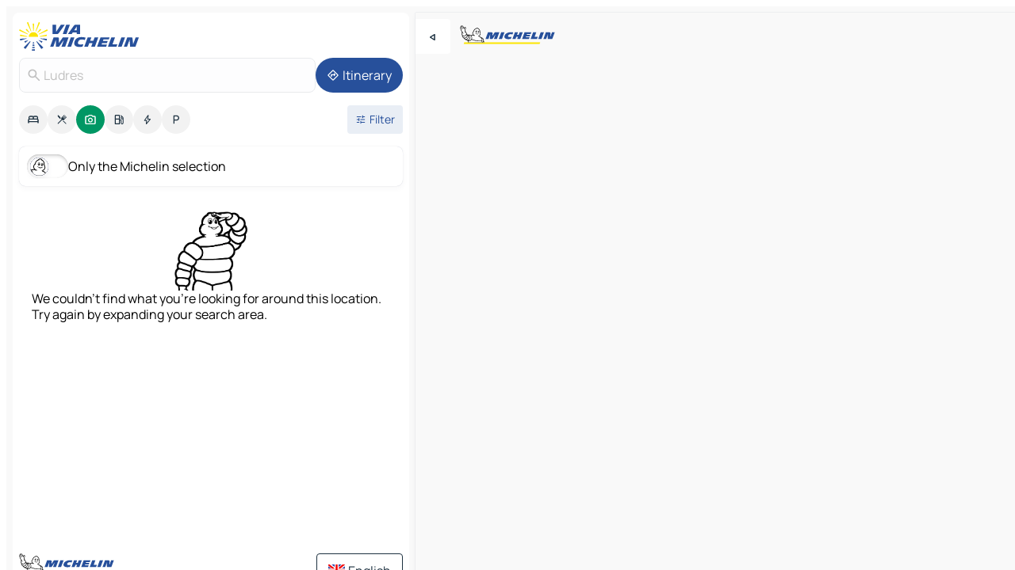

--- FILE ---
content_type: text/html
request_url: https://www.viamichelin.co.uk/maps/tourist-attractions/france/grand_est/meurthe_et_moselle/ludres-54710
body_size: 11621
content:
<!doctype html>
<html lang="en">

<head>
	<meta charset="utf-8" />
	<meta name="viewport" content="width=device-width, initial-scale=1, maximum-scale=1, user-scalable=no" />
	<meta name="apple-itunes-app" content="app-id=443142682" />
	<!-- start app -->
	
		<link href="../../../../../_app/immutable/assets/vnd.D6Q4K2v3.css" rel="stylesheet">
		<link href="../../../../../_app/immutable/assets/lib.DTlNOyE0.css" rel="stylesheet">
		<link href="../../../../../_app/immutable/assets/vnd.CPv2F40A.css" rel="stylesheet">
		<link href="../../../../../_app/immutable/assets/0.CQs4aOKJ.css" rel="stylesheet">
		<link href="../../../../../_app/immutable/assets/2.DTvqgUuk.css" rel="stylesheet">
		<link href="../../../../../_app/immutable/assets/10.C0zcU66-.css" rel="stylesheet"><!--1xg1a3p--><!--[!--><!--]--> <!--[--><!--[--><link rel="preconnect" href="https://map7.viamichelin.com"/> <link rel="dns-prefetch" href="https://map7.viamichelin.com"/><link rel="preconnect" href="https://map8.viamichelin.com"/> <link rel="dns-prefetch" href="https://map8.viamichelin.com"/><link rel="preconnect" href="https://map9.viamichelin.com"/> <link rel="dns-prefetch" href="https://map9.viamichelin.com"/><link rel="preconnect" href="https://sdk.privacy-center.org"/> <link rel="dns-prefetch" href="https://sdk.privacy-center.org"/><!--]--><!--]--> <!--[--><!--[--><!--]--><!--]--> <meta name="description" content="Find all the tourist spots in Ludres. Plan your trip in Ludres thanks to the Michelin Ludres travel guide"/> <meta property="og:type" content="website"/> <meta property="og:site_name" content="ViaMichelin"/> <!--[--><meta property="og:title" content="Ludres Tourist attractions - ViaMichelin"/><!--]--> <!--[--><meta property="og:description" content="Find all the tourist spots in Ludres. Plan your trip in Ludres thanks to the Michelin Ludres travel guide"/><!--]--> <!--[--><meta property="og:image" content="https://www.viamichelin.co.uk/_app/immutable/assets/logo-social.CPCa_Ogs.png"/><!--]--> <!--[!--><!--]--> <!--[--><link rel="alternate" href="https://www.viamichelin.at/karten-stadtplan/touristische-attraktionen/frankreich/gro%C3%9Fer_osten/meurthe_et_moselle/ludres-54710" hreflang="de-at"/><link rel="alternate" href="https://fr.viamichelin.be/cartes-plans/sites-touristiques/france/grand_est/meurthe_et_moselle/ludres-54710" hreflang="fr-be"/><link rel="alternate" href="https://nl.viamichelin.be/kaarten-plattegronden/toeristische-bezienswaardigheden/frankrijk/grand_est/meurthe_et_moselle/ludres-54710" hreflang="nl-be"/><link rel="alternate" href="https://de.viamichelin.ch/karten-stadtplan/touristische-attraktionen/frankreich/gro%C3%9Fer_osten/meurthe_et_moselle/ludres-54710" hreflang="de-ch"/><link rel="alternate" href="https://fr.viamichelin.ch/cartes-plans/sites-touristiques/france/grand_est/meurthe_et_moselle/ludres-54710" hreflang="fr-ch"/><link rel="alternate" href="https://it.viamichelin.ch/mappe-piantine/siti-turistici/francia/grande_est/meurthe_e_mosella/ludres-54710" hreflang="it-ch"/><link rel="alternate" href="https://www.viamichelin.com/maps/tourist-attractions/france/grand_est/meurthe_et_moselle/ludres-54710" hreflang="en"/><link rel="alternate" href="https://www.viamichelin.de/karten-stadtplan/touristische-attraktionen/frankreich/gro%C3%9Fer_osten/meurthe_et_moselle/ludres-54710" hreflang="de"/><link rel="alternate" href="https://www.viamichelin.es/mapas-planos/lugares-turisticos/francia/gran_este/meurthe_et_moselle/ludres-54710" hreflang="es"/><link rel="alternate" href="https://www.viamichelin.fr/cartes-plans/sites-touristiques/france/grand_est/meurthe_et_moselle/ludres-54710" hreflang="fr"/><link rel="alternate" href="https://www.viamichelin.it/mappe-piantine/siti-turistici/francia/grande_est/meurthe_e_mosella/ludres-54710" hreflang="it"/><link rel="alternate" href="https://www.viamichelin.ie/maps/tourist-attractions/france/grand_est/meurthe_et_moselle/ludres-54710" hreflang="en-ie"/><link rel="alternate" href="https://www.viamichelin.nl/kaarten-plattegronden/toeristische-bezienswaardigheden/frankrijk/grand_est/meurthe_et_moselle/ludres-54710" hreflang="nl"/><link rel="alternate" href="https://www.viamichelin.pt/mapas-plantas/sitios-turisticos/franca/grande_leste/meurthe_et_moselle/ludres-54710" hreflang="pt"/><!--]--> <!--[!--><!--]--><!----><title>Ludres Tourist attractions - ViaMichelin</title>
	<!-- end app -->

	<meta name="google-site-verification" content="DbAY1Oo9QFu8lD4EB7CQg4TcZy7LPKB1eh6yuNBNwds" />

	<link rel="icon" href="../../../../../favicon.png" />

	<!-- Start Consent -->
	<script nonce="b/ZEUdy/HaMKiU9tOK5Grg==" id="spcloader" async fetchpriority="high" type="text/javascript"
		src="https://sdk.privacy-center.org/a1a55c7f-7f45-4e4b-80ac-b48e44c2fe99/loader.js?target=www.viamichelin.co.uk"></script>
	<script nonce="b/ZEUdy/HaMKiU9tOK5Grg==" type="text/javascript" async>
			window.didomiOnReady = window.didomiOnReady || [];
			window.didomiEventListeners = window.didomiEventListeners || [];

			window.didomiEventListeners.push(
				{
					event: "notice.shown",
					listener() {
						const $link = document.querySelector(
							".didomi-notice-view-partners-link-in-text"
						);
						if (!$link) {
							return;
						}
						$link.removeAttribute("href");
						$link.addEventListener("click", () => {
							Didomi.preferences.show("vendors");
						});
					},
				},
				{
					event: "notice.clickagree",
					listener() {
						window.postMessage({ type: 'didomi_clickagree'})
					}
				}
			);

			window.didomiConfig = {
				user: {
					bots: {
						consentRequired: false,
					},
				},
				preferences: {
					showWhenConsentIsMissing: false,
				},
			};

			window.gdprAppliesGlobally = true;
			// prettier-ignore
			!function(){function t(e){if(!window.frames[e]){if(document.body&&document.body.firstChild){let a=document.body,n=document.createElement("iframe");n.style.display="none",n.name=e,n.title=e,a.insertBefore(n,a.firstChild)}else setTimeout(function(){t(e)},5)}}function e(t,e,a,n,i){function r(t,a,n,r){if("function"!=typeof n)return;window[e]||(window[e]=[]);let s=!1;i&&(s=i(t,r,n)),s||window[e].push({command:t,version:a,callback:n,parameter:r})}function s(e){if(!window[t]||!0!==window[t].stub||!e.data)return;let i="string"==typeof e.data,r;try{r=i?JSON.parse(e.data):e.data}catch(s){return}if(r[a]){let f=r[a];window[t](f.command,f.version,function(t,a){let r={};r[n]={returnValue:t,success:a,callId:f.callId},e.source.postMessage(i?JSON.stringify(r):r,"*")},f.parameter)}}r.stub=!0,r.stubVersion=2,"function"!=typeof window[t]&&(window[t]=r,window.addEventListener?window.addEventListener("message",s,!1):window.attachEvent("onmessage",s))}e("__uspapi","__uspapiBuffer","__uspapiCall","__uspapiReturn"),t("__uspapiLocator"),e("__tcfapi","__tcfapiBuffr","__tcl","__tcfapiReturn"),t("__tcfapiLocator")}();
		</script>
	<!-- End Consent -->

	<!-- Start Google tag manager -->
	<script src="https://www.googletagmanager.com/gtag/js?id=G-TPL620CFWP" defer type="didomi/javascript"
		nonce="b/ZEUdy/HaMKiU9tOK5Grg==" fetchpriority="low"></script>
	<script nonce="b/ZEUdy/HaMKiU9tOK5Grg==" type="text/javascript" defer>
			window.dataLayer = window.dataLayer || [];
			function gtag() {
				dataLayer.push(arguments);
			}
			gtag('js', new Date());
			gtag('config', 'G-TPL620CFWP', { send_page_view: false });
		</script>
	<!-- End Google tag manager -->
</head>

<body data-sveltekit-preload-data="hover" class="text-body">
	<div style="display: contents"><!--[--><!--[--><!----><!--[--><!--]--> <!--[--><!----><div class="main-container bg-neutral-weak homepage svelte-9k52vj" style="--bottomsheet-height-offset: -100px;"><div class="map svelte-9k52vj"><div class="h-full w-full md:shadow-smooth-block md:relative svelte-839hsq" data-testid="map-container"><!--[!--><!--]--></div><!----> <!--[--><div class="absolute top-4 left-0 size-11 z-ontop hidden md:block"><button type="button" class="btn-filled-white btn-md rd-l-0 min-w-max"><!--[!--><!--[--><!----><span class="flex w-max size-3.5"><!--[--><!----><span class="icon-arrow-back-left inline-block"><!----></span><!----><!--]--><!----></span><!----><!--]--> <!--[!--><!--]--> <!--[!--><!--]--><!--]--> <!--[!--><!--]--></button><!----></div><!--]--> <img src="/_app/immutable/assets/vm-logo-bib-michelin.Dd_LzvJh.svg" alt="Michelin" class="absolute left-14 top-6 md:block hidden z-hover" height="24" width="120"/> <img height="32" width="126" src="/_app/immutable/assets/vm-logo-large.BEgj6SJ1.svg" alt="ViaMichelin" class="absolute-center-x top-2 md:hidden z-hover"/></div> <!--[!--><!--]--> <div class="slot-container md:p-2 md:pr-0 md:h-dvh printable svelte-9k52vj"><div class="md:overflow-hidden md:rd-2 md:h-dvh max-h-full printable"><div class="slot-wrapper h-full scrollbar-thin printable md:bg-neutral-weakest svelte-9k52vj"><!--[!--><!--]--> <!--[--><!----><!--[--><!----><!--[!--><!----><div class="translate-slide-offset md:block svelte-5lb488" style="--slide-offset: 0px;"><img src="/_app/immutable/assets/vm-logo-bib-michelin.Dd_LzvJh.svg" alt="Michelin" class="absolute top-[var(--top)] right-[var(--right)] md:hidden" style="--top: -24px; --right: 8px;" height="24" width="120"/> <div><div><div class="searchtools w-full md:flex md:flex-wrap md:gap-4 md:bg-transparent md:px-2 md:pt-2 svelte-1kj4v11" data-testid="map-search-panel"><!--[!--><!--]--> <!--[!--><div class="hidden md:block w-full"><header role="banner" class="flex items-center w-full py-1 justify-between md:py-0"><!--[!--><!--[--><a href="../../../../../" class="block py-1 pr-2 shrink-0" aria-label="Back to homepage" data-sveltekit-preload-data="tap"><img class="h-9 cover-left" src="/_app/immutable/assets/vm-logo-large.BEgj6SJ1.svg" alt="ViaMichelin" width="152" height="36"/></a><!--]--><!--]--> <!--[!--><!--[!--><!--]--><!--]--></header><!----></div><!--]--> <div class="flex gap-2 w-full md:p-0 md:bg-transparent border-coloredneutral-weakest rounded-full p-2"><div class="search relative w-full min-w-0  svelte-oeoh2d"><label for="address-search" class="text-sm"> <span class="input-container flex items-center p-2 w-full text-5 gap-1 rd-2 relative b-solid b-0.5 border-coloredneutral-weakest element-disabled bg-neutral-soft text-neutral svelte-xzp1b6"><!--[--><!----><span class="icon-search inline-block w-5 "><!----></span><!----><!--]--> <input type="text" id="address-search" class="input min-w-0 text-md text-coloredneutral b-0 flex-grow bg-transparent placeholder:text-neutral disabled:text-neutral svelte-xzp1b6" placeholder="Where are we going?" aria-label="Where are we going?" disabled autocomplete="off" value="Ludres"/> <!--[!--><!--]--> <!--[!--><!--]--></span></label><!----> <ul class="results rd-2 absolute z-hover w-full m-0 mt-1 p-0 shadow-smooth-bottom-2 bg-neutral-weakest text-coloredneutral text-md svelte-oeoh2d" role="listbox" aria-label="Search results"><!--[!--><!--]--><!----> <!--[!--><!--]--><!----> <!--[!--><!--[!--><!--]--><!--]--><!----></ul></div><!----> <!--[--><button type="button" aria-label="Itinerary" class="btn-filled-primary btn-md z-infront rounded-full min-w-max"><!--[!--><!--[--><!----><span class="flex w-max"><!--[--><!----><span class="icon-directions inline-block"><!----></span><!----><!--]--><!----></span><!----><!--]--> <!--[--><span class="ml-1">Itinerary</span><!--]--> <!--[!--><!--]--><!--]--> <!--[!--><!--]--></button><!--]--></div></div></div><!----></div></div> <div class="poi-container relative z-1 md:block bg-neutral-weakest md:bg-transparent block svelte-5lb488"><button type="button" class="handle relative w-full p-4 rd-2 b-0 grid place-items-center bg-transparent md:hidden" aria-label="Open the panel" style="height: 40px;"><span class="rd-2 w-20 h-2 bg-base-15"></span></button><!----> <div class="mt-4"><div class="mb-2 px-2"><div class="flex justify-between flex-nowrap flex-row-reverse"><div class="grow-3 order-2"><div class="flex gap-1 flex-wrap" role="listbox" aria-multiselectable="true" aria-orientation="horizontal" aria-label="Points of interest"><!--[--><!--[!--><button type="button" role="option" title="Search Accommodations" aria-selected="false" aria-label="Search Accommodations" class="whitespace-nowrap flex justify-center items-center text-md gap-1 b-0 cursor-pointer rounded-full p-2.5 bg-neutral-soft hover:bg-coloredneutral-weak text-coloredneutral svelte-f2zwv4 aspect-ratio-1"><!--[!--><!--[--><!----><span class="flex w-max"><!--[--><!----><span class="icon-hotel inline-block"><!----></span><!----><!--]--><!----></span><!----><!--]--> <!--[!--><!--]--> <!--[!--><!--]--><!--]--></button><!--]--><!--[!--><button type="button" role="option" title="Search Restaurants" aria-selected="false" aria-label="Search Restaurants" class="whitespace-nowrap flex justify-center items-center text-md gap-1 b-0 cursor-pointer rounded-full p-2.5 bg-neutral-soft hover:bg-coloredneutral-weak text-coloredneutral svelte-f2zwv4 aspect-ratio-1"><!--[!--><!--[--><!----><span class="flex w-max"><!--[--><!----><span class="icon-restaurant inline-block"><!----></span><!----><!--]--><!----></span><!----><!--]--> <!--[!--><!--]--> <!--[!--><!--]--><!--]--></button><!--]--><!--[!--><button type="button" role="option" title="Search Tourism" aria-selected="true" aria-label="Search Tourism" class="whitespace-nowrap flex justify-center items-center text-md gap-1 b-0 cursor-pointer rounded-full p-2.5 bg-tourism text-neutral-weakest hover:bg-tourism-soft svelte-f2zwv4 aspect-ratio-1"><!--[!--><!--[--><!----><span class="flex w-max"><!--[--><!----><span class="icon-tourism inline-block"><!----></span><!----><!--]--><!----></span><!----><!--]--> <!--[!--><!--]--> <!--[!--><!--]--><!--]--></button><!--]--><!--[!--><button type="button" role="option" title="Search Petrol stations" aria-selected="false" aria-label="Search Petrol stations" class="whitespace-nowrap flex justify-center items-center text-md gap-1 b-0 cursor-pointer rounded-full p-2.5 bg-neutral-soft hover:bg-coloredneutral-weak text-coloredneutral svelte-f2zwv4 aspect-ratio-1"><!--[!--><!--[--><!----><span class="flex w-max"><!--[--><!----><span class="icon-energy-pump inline-block"><!----></span><!----><!--]--><!----></span><!----><!--]--> <!--[!--><!--]--> <!--[!--><!--]--><!--]--></button><!--]--><!--[!--><button type="button" role="option" title="Search EV stations" aria-selected="false" aria-label="Search EV stations" class="whitespace-nowrap flex justify-center items-center text-md gap-1 b-0 cursor-pointer rounded-full p-2.5 bg-neutral-soft hover:bg-coloredneutral-weak text-coloredneutral svelte-f2zwv4 aspect-ratio-1"><!--[!--><!--[--><!----><span class="flex w-max"><!--[--><!----><span class="icon-flash inline-block"><!----></span><!----><!--]--><!----></span><!----><!--]--> <!--[!--><!--]--> <!--[!--><!--]--><!--]--></button><!--]--><!--[!--><button type="button" role="option" title="Search Car parks" aria-selected="false" aria-label="Search Car parks" class="whitespace-nowrap flex justify-center items-center text-md gap-1 b-0 cursor-pointer rounded-full p-2.5 bg-neutral-soft hover:bg-coloredneutral-weak text-coloredneutral svelte-f2zwv4 aspect-ratio-1"><!--[!--><!--[--><!----><span class="flex w-max"><!--[--><!----><span class="icon-parking inline-block"><!----></span><!----><!--]--><!----></span><!----><!--]--> <!--[!--><!--]--> <!--[!--><!--]--><!--]--></button><!--]--><!--]--></div><!----></div> <!--[--><div class="ml-2 relative order-1"><button type="button" aria-label="Open filters" class="btn-filled-light btn-sm relative filter-button min-w-max"><!--[!--><!--[--><!----><span class="flex w-max"><!--[--><!----><span class="icon-tune inline-block"><!----></span><!----><!--]--><!----></span><!----><!--]--> <!--[--><span class="ml-1">Filter</span><!--]--> <!--[!--><!--]--><!--]--> <!--[--><!--[!--><!--]--><!----><!--]--></button><!----></div><!--]--></div> <div class="date-range-picker-container min-w-0 w-full order--1 mt-2"><div class="flex items-start gap-2"><!--[!--><!--]--></div></div></div><!----> <!--[--><div class="bg-neutral-weakest p-2 rd-2 flex flex-col mb-4 mx-2 shadow-smooth-block"><label for="only-michelin-switch" class="flex p-0.5 items-center gap-2 max-w-max cursor-pointer"><input id="only-michelin-switch" type="checkbox" role="switch" class="sr-only"/> <span class="rounded-full w-13 h-7.5 transition-colors shadow-michelin-switch bg-base-0"><!----><span class="icon-bib-signature inline-block transition-transform p-3.9 translate-x-none"><!----></span><!----><!----></span> <span class="select-none">Only the Michelin selection</span></label><!----></div><!--]--> <!--[--><ul data-testid="poilist" class="container m-0 px-2 grid svelte-1qh5ik5"><!--[!--><!--[!--><li class="wide fallback flex flex-col items-center gap-2 text-md p-4" data-testid="no-poi-result"><img loading="lazy" decoding="async" src="/_app/immutable/assets/no-poi.DgO7kjVh.webp" alt="We couldn't find what you're looking for around this location. Try again by expanding your search area." style="width: 100px; height: 100px; object-fit: contain;" onerror="this.__e=event"/><!----> We couldn't find what you're looking for around this location. Try again by expanding your search area.</li> <li class="ad wide flex justify-center my-4"><div class="flex items-center justify-center relative h-70 w-75"><!----><div id="div-gpt-ad-mpu_haut" class="ad size-full max-h-[var(--height)] max-w-[var(--width)] overflow-hidden md:max-h-[var(--md-height)] md:max-w-[var(--md-width)] div-gpt-ad-mpu_haut svelte-15hg1g9" style=" --width:300px; --height:250px; --md-width:300px; --md-height:250px; " data-testid="ad-poi-list"></div><!----><!----></div><!----></li><!--]--><!--]--></ul><!--]--><!----> <!--[!--><!--]--></div> <!--[!--><!--]--> <!--[!--><!--]--> <!--[--><!--[!--><!--]--><!--]--> <footer role="contentinfo" data-sveltekit-preload-data="tap" class="bg-neutral-weakest flex flex-col gap-6 p-2 pb-0  svelte-1b4fnhr"><div class="flex flex-col gap-4 "><div class="flex justify-between"><img src="/_app/immutable/assets/vm-logo-bib-michelin.Dd_LzvJh.svg" alt="Michelin" height="24" width="120"/> <button type="button" class="btn-outline-primary btn-md min-w-max"><!--[!--><!--[--><!----><span class="flex w-max"><!--[--><!----><span class="icon-flag-gb inline-block"><!----></span><!----><!--]--><!----></span><!----><!--]--> <!--[--><span class="ml-1">English</span><!--]--> <!--[!--><!--]--><!--]--> <!--[!--><!--]--></button><!----></div> <div class="flex flex-col md:flex-row md:flex-wrap gap-4"><!--[--><a href="https://3fe75001.sibforms.com/serve/[base64]" class="min-w-max btn-filled-primary btn-md svelte-1b8k1k" rel="noopener" target="_blank"><!--[!--><!--[--><!----><div class="flex w-max"><!--[--><!----><div class="icon-mail inline-block"><!----></div><!----><!--]--><!----></div><!----><!--]--> <!--[--><span class="px-1">Subscribe to our Newsletter</span><!--]--> <!--[!--><!--]--><!--]--></a><!--]--> <a href="https://www.viamichelin.com/magazine/?utm_source=viamichelin_web&amp;utm_medium=browse_button" class="min-w-max btn-filled-light btn-md svelte-1b8k1k" rel="external noopener" target="_blank"><!--[!--><!--[--><!----><div class="flex w-max"><!--[--><!----><div class="icon-menu-book inline-block"><!----></div><!----><!--]--><!----></div><!----><!--]--> <!--[--><span class="px-1">Browse ViaMichelin Magazine</span><!--]--> <!--[!--><!--]--><!--]--></a><!----></div></div> <!--[!--><!--]--> <!--[!--><!--]--><!----> <!--[--><!--[--><ol itemscope="" itemtype="http://schema.org/BreadcrumbList" class="breadcrumbs flex flex-wrap p-0 items-center whitespace-nowrap svelte-qo6nxf"><li itemprop="itemListElement" itemtype="http://schema.org/ListItem" itemscope="" class="svelte-qo6nxf"><a href="/" class="link inline svelte-1b8k1k" itemprop="item"><!--[--><span itemprop="name">Home</span><!----><!--]--></a><!----> <meta itemprop="position" content="0"/></li> <!--[--><!--[--><li itemprop="itemListElement" itemtype="http://schema.org/ListItem" itemscope="" class="svelte-qo6nxf"><!--[--><a href="/" class="link inline svelte-1b8k1k" itemprop="item" data-sveltekit-preload-data="off"><!--[--><span itemprop="name">Maps</span><!----><!--]--></a><!--]--> <meta itemprop="position" content="1"/></li><!--]--><!--[--><li itemprop="itemListElement" itemtype="http://schema.org/ListItem" itemscope="" class="svelte-qo6nxf"><!--[--><a href="/maps/tourist-attractions" class="link inline svelte-1b8k1k" itemprop="item" data-sveltekit-preload-data="off"><!--[--><span itemprop="name">Tourist attractions</span><!----><!--]--></a><!--]--> <meta itemprop="position" content="2"/></li><!--]--><!--[--><li itemprop="itemListElement" itemtype="http://schema.org/ListItem" itemscope="" class="svelte-qo6nxf"><!--[--><a href="/maps/tourist-attractions/france" class="link inline svelte-1b8k1k" itemprop="item" data-sveltekit-preload-data="off"><!--[--><span itemprop="name">France</span><!----><!--]--></a><!--]--> <meta itemprop="position" content="3"/></li><!--]--><!--[--><li itemprop="itemListElement" itemtype="http://schema.org/ListItem" itemscope="" class="svelte-qo6nxf"><!--[--><a href="/maps/tourist-attractions/france/grand_est" class="link inline svelte-1b8k1k" itemprop="item" data-sveltekit-preload-data="off"><!--[--><span itemprop="name">Grand Est</span><!----><!--]--></a><!--]--> <meta itemprop="position" content="4"/></li><!--]--><!--[--><li itemprop="itemListElement" itemtype="http://schema.org/ListItem" itemscope="" class="svelte-qo6nxf"><!--[--><a href="/maps/tourist-attractions/france/grand_est/meurthe_et_moselle" class="link inline svelte-1b8k1k" itemprop="item" data-sveltekit-preload-data="off"><!--[--><span itemprop="name">Meurthe-et-Moselle</span><!----><!--]--></a><!--]--> <meta itemprop="position" content="5"/></li><!--]--><!--[--><li itemprop="itemListElement" itemtype="http://schema.org/ListItem" itemscope="" class="svelte-qo6nxf"><!--[!--><span itemprop="name" class="text-md text-neutral-strongest">Ludres</span><!--]--> <meta itemprop="position" content="6"/></li><!--]--><!--]--></ol><!--]--> <!--[--><h1 class="text-md font-medium">Ludres Tourist attractions - ViaMichelin</h1><!--]--> <!--[--><!--[!--><p class="description">Find all the tourist spots in Ludres. Plan your trip in Ludres thanks to the Michelin Ludres travel guide</p><!--]--><!--]--> <!--[!--><!--]--> <!--[--><section class="flex flex-col gap-0 p-0 m-0"><!--[--><h2 class="border-b-1 border-b-solid text-coloredneutral-soft text-bold text-md m-0" data-testid="seo-footer-link-block-title"><button type="button" class="btn-ghost-primary btn-md w-full justify-between min-w-max"><!--[!--><!--[!--><!--]--> <!--[--><span class="mr-1">Ludres</span><!--]--> <!--[--><!----><span class="flex w-max"><!--[--><!----><span class="icon-chevron-right inline-block"><!----></span><!----><!--]--><!----></span><!----><!--]--><!--]--> <!--[!--><!--]--></button><!----></h2> <ul data-testid="seo-footer-link-block-list" class="svelte-1ba0xl7"><!--[--><li><a href="/maps/france/grand_est/meurthe_et_moselle/ludres-54710" class="min-w-max link flex justify-start svelte-1b8k1k"><!--[!--><!--[!--><!--]--> <!--[--><span class="px-1">Ludres Maps</span><!--]--> <!--[!--><!--]--><!--]--></a><!----></li><li><a href="/maps/traffic/france/grand_est/meurthe_et_moselle/ludres-54710" class="min-w-max link flex justify-start svelte-1b8k1k"><!--[!--><!--[!--><!--]--> <!--[--><span class="px-1">Ludres Traffic</span><!--]--> <!--[!--><!--]--><!--]--></a><!----></li><li><a href="/maps/hotels/france/grand_est/meurthe_et_moselle/ludres-54710" class="min-w-max link flex justify-start svelte-1b8k1k"><!--[!--><!--[!--><!--]--> <!--[--><span class="px-1">Ludres Hotels</span><!--]--> <!--[!--><!--]--><!--]--></a><!----></li><li><a href="/maps/restaurants/france/grand_est/meurthe_et_moselle/ludres-54710" class="min-w-max link flex justify-start svelte-1b8k1k"><!--[!--><!--[!--><!--]--> <!--[--><span class="px-1">Ludres Restaurants</span><!--]--> <!--[!--><!--]--><!--]--></a><!----></li><li><a href="/maps/tourist-attractions/france/grand_est/meurthe_et_moselle/ludres-54710" class="min-w-max link flex justify-start svelte-1b8k1k"><!--[!--><!--[!--><!--]--> <!--[--><span class="px-1">Ludres Tourist attractions</span><!--]--> <!--[!--><!--]--><!--]--></a><!----></li><li><a href="/maps/service-stations/france/grand_est/meurthe_et_moselle/ludres-54710" class="min-w-max link flex justify-start svelte-1b8k1k"><!--[!--><!--[!--><!--]--> <!--[--><span class="px-1">Ludres Gas stations</span><!--]--> <!--[!--><!--]--><!--]--></a><!----></li><li><a href="/maps/car-parks/france/grand_est/meurthe_et_moselle/ludres-54710" class="min-w-max link flex justify-start svelte-1b8k1k"><!--[!--><!--[!--><!--]--> <!--[--><span class="px-1">Ludres Car parks</span><!--]--> <!--[!--><!--]--><!--]--></a><!----></li><!--]--></ul><!--]--> <!--[--><h2 class="border-b-1 border-b-solid text-coloredneutral-soft text-bold text-md m-0" data-testid="seo-footer-link-block-title"><button type="button" class="btn-ghost-primary btn-md w-full justify-between min-w-max"><!--[!--><!--[!--><!--]--> <!--[--><span class="mr-1">Routes</span><!--]--> <!--[--><!----><span class="flex w-max"><!--[--><!----><span class="icon-chevron-right inline-block"><!----></span><!----><!--]--><!----></span><!----><!--]--><!--]--> <!--[!--><!--]--></button><!----></h2> <ul data-testid="seo-footer-link-block-list" class="svelte-1ba0xl7"><!--[--><li><a href="/routes/results/ludres-54710-meurthe_et_moselle-grand_est-france-to-nancy-54000-meurthe_et_moselle-grand_est-france" class="min-w-max link flex justify-start svelte-1b8k1k"><!--[!--><!--[!--><!--]--> <!--[--><span class="px-1">Routes Ludres - Nancy</span><!--]--> <!--[!--><!--]--><!--]--></a><!----></li><li><a href="/routes/results/ludres-54710-meurthe_et_moselle-grand_est-france-to-vand%C5%93uvre_les_nancy-54500-meurthe_et_moselle-grand_est-france" class="min-w-max link flex justify-start svelte-1b8k1k"><!--[!--><!--[!--><!--]--> <!--[--><span class="px-1">Routes Ludres - Vandœuvre-lès-Nancy</span><!--]--> <!--[!--><!--]--><!--]--></a><!----></li><li><a href="/routes/results/ludres-54710-meurthe_et_moselle-grand_est-france-to-villers_les_nancy-54600-meurthe_et_moselle-grand_est-france" class="min-w-max link flex justify-start svelte-1b8k1k"><!--[!--><!--[!--><!--]--> <!--[--><span class="px-1">Routes Ludres - Villers-lès-Nancy</span><!--]--> <!--[!--><!--]--><!--]--></a><!----></li><li><a href="/routes/results/ludres-54710-meurthe_et_moselle-grand_est-france-to-laxou-54320-meurthe_et_moselle-grand_est-france" class="min-w-max link flex justify-start svelte-1b8k1k"><!--[!--><!--[!--><!--]--> <!--[--><span class="px-1">Routes Ludres - Laxou</span><!--]--> <!--[!--><!--]--><!--]--></a><!----></li><li><a href="/routes/results/ludres-54710-meurthe_et_moselle-grand_est-france-to-saint_nicolas_de_port-54210-meurthe_et_moselle-grand_est-france" class="min-w-max link flex justify-start svelte-1b8k1k"><!--[!--><!--[!--><!--]--> <!--[--><span class="px-1">Routes Ludres - Saint-Nicolas-de-Port</span><!--]--> <!--[!--><!--]--><!--]--></a><!----></li><li><a href="/routes/results/ludres-54710-meurthe_et_moselle-grand_est-france-to-neuves_maisons-54230-meurthe_et_moselle-grand_est-france" class="min-w-max link flex justify-start svelte-1b8k1k"><!--[!--><!--[!--><!--]--> <!--[--><span class="px-1">Routes Ludres - Neuves-Maisons</span><!--]--> <!--[!--><!--]--><!--]--></a><!----></li><li><a href="/routes/results/ludres-54710-meurthe_et_moselle-grand_est-france-to-heillecourt-54180-meurthe_et_moselle-grand_est-france" class="min-w-max link flex justify-start svelte-1b8k1k"><!--[!--><!--[!--><!--]--> <!--[--><span class="px-1">Routes Ludres - Heillecourt</span><!--]--> <!--[!--><!--]--><!--]--></a><!----></li><li><a href="/routes/results/ludres-54710-meurthe_et_moselle-grand_est-france-to-chaligny-54230-meurthe_et_moselle-grand_est-france" class="min-w-max link flex justify-start svelte-1b8k1k"><!--[!--><!--[!--><!--]--> <!--[--><span class="px-1">Routes Ludres - Chaligny</span><!--]--> <!--[!--><!--]--><!--]--></a><!----></li><li><a href="/routes/results/ludres-54710-meurthe_et_moselle-grand_est-france-to-jarville_la_malgrange-54140-meurthe_et_moselle-grand_est-france" class="min-w-max link flex justify-start svelte-1b8k1k"><!--[!--><!--[!--><!--]--> <!--[--><span class="px-1">Routes Ludres - Jarville-la-Malgrange</span><!--]--> <!--[!--><!--]--><!--]--></a><!----></li><li><a href="/routes/results/ludres-54710-meurthe_et_moselle-grand_est-france-to-laneuveville_devant_nancy-54410-meurthe_et_moselle-grand_est-france" class="min-w-max link flex justify-start svelte-1b8k1k"><!--[!--><!--[!--><!--]--> <!--[--><span class="px-1">Routes Ludres - Laneuveville-devant-Nancy</span><!--]--> <!--[!--><!--]--><!--]--></a><!----></li><li><a href="/routes/results/ludres-54710-meurthe_et_moselle-grand_est-france-to-tomblaine-54510-meurthe_et_moselle-grand_est-france" class="min-w-max link flex justify-start svelte-1b8k1k"><!--[!--><!--[!--><!--]--> <!--[--><span class="px-1">Routes Ludres - Tomblaine</span><!--]--> <!--[!--><!--]--><!--]--></a><!----></li><li><a href="/routes/results/ludres-54710-meurthe_et_moselle-grand_est-france-to-saint_max-54130-meurthe_et_moselle-grand_est-france" class="min-w-max link flex justify-start svelte-1b8k1k"><!--[!--><!--[!--><!--]--> <!--[--><span class="px-1">Routes Ludres - Saint-Max</span><!--]--> <!--[!--><!--]--><!--]--></a><!----></li><li><a href="/routes/results/ludres-54710-meurthe_et_moselle-grand_est-france-to-saulxures_les_nancy-54420-meurthe_et_moselle-grand_est-france" class="min-w-max link flex justify-start svelte-1b8k1k"><!--[!--><!--[!--><!--]--> <!--[--><span class="px-1">Routes Ludres - Saulxures-lès-Nancy</span><!--]--> <!--[!--><!--]--><!--]--></a><!----></li><li><a href="/routes/results/ludres-54710-meurthe_et_moselle-grand_est-france-to-malzeville-54220-meurthe_et_moselle-grand_est-france" class="min-w-max link flex justify-start svelte-1b8k1k"><!--[!--><!--[!--><!--]--> <!--[--><span class="px-1">Routes Ludres - Malzéville</span><!--]--> <!--[!--><!--]--><!--]--></a><!----></li><li><a href="/routes/results/ludres-54710-meurthe_et_moselle-grand_est-france-to-maxeville-54320-meurthe_et_moselle-grand_est-france" class="min-w-max link flex justify-start svelte-1b8k1k"><!--[!--><!--[!--><!--]--> <!--[--><span class="px-1">Routes Ludres - Maxéville</span><!--]--> <!--[!--><!--]--><!--]--></a><!----></li><li><a href="/routes/results/ludres-54710-meurthe_et_moselle-grand_est-france-to-essey_les_nancy-54270-meurthe_et_moselle-grand_est-france" class="min-w-max link flex justify-start svelte-1b8k1k"><!--[!--><!--[!--><!--]--> <!--[--><span class="px-1">Routes Ludres - Essey-lès-Nancy</span><!--]--> <!--[!--><!--]--><!--]--></a><!----></li><li><a href="/routes/results/ludres-54710-meurthe_et_moselle-grand_est-france-to-pulnoy-54420-meurthe_et_moselle-grand_est-france" class="min-w-max link flex justify-start svelte-1b8k1k"><!--[!--><!--[!--><!--]--> <!--[--><span class="px-1">Routes Ludres - Pulnoy</span><!--]--> <!--[!--><!--]--><!--]--></a><!----></li><li><a href="/routes/results/ludres-54710-meurthe_et_moselle-grand_est-france-to-varangeville-54110-meurthe_et_moselle-grand_est-france" class="min-w-max link flex justify-start svelte-1b8k1k"><!--[!--><!--[!--><!--]--> <!--[--><span class="px-1">Routes Ludres - Varangéville</span><!--]--> <!--[!--><!--]--><!--]--></a><!----></li><li><a href="/routes/results/ludres-54710-meurthe_et_moselle-grand_est-france-to-champigneulles-54250-meurthe_et_moselle-grand_est-france" class="min-w-max link flex justify-start svelte-1b8k1k"><!--[!--><!--[!--><!--]--> <!--[--><span class="px-1">Routes Ludres - Champigneulles</span><!--]--> <!--[!--><!--]--><!--]--></a><!----></li><li><a href="/routes/results/ludres-54710-meurthe_et_moselle-grand_est-france-to-seichamps-54280-meurthe_et_moselle-grand_est-france" class="min-w-max link flex justify-start svelte-1b8k1k"><!--[!--><!--[!--><!--]--> <!--[--><span class="px-1">Routes Ludres - Seichamps</span><!--]--> <!--[!--><!--]--><!--]--></a><!----></li><!--]--></ul><!--]--> <!--[--><!--[--><h2 class="border-b-1 border-b-solid text-coloredneutral-soft text-bold text-md m-0" data-testid="seo-footer-link-block-title"><button type="button" class="btn-ghost-primary btn-md w-full justify-between min-w-max"><!--[!--><!--[!--><!--]--> <!--[--><span class="mr-1">Maps</span><!--]--> <!--[--><!----><span class="flex w-max"><!--[--><!----><span class="icon-chevron-right inline-block"><!----></span><!----><!--]--><!----></span><!----><!--]--><!--]--> <!--[!--><!--]--></button><!----></h2> <ul data-testid="seo-footer-link-block-list" class="svelte-1ba0xl7"><!--[--><li><a href="/maps/france/grand_est/meurthe_et_moselle/nancy-54000" class="min-w-max link flex justify-start svelte-1b8k1k"><!--[!--><!--[!--><!--]--> <!--[--><span class="px-1">Maps Nancy</span><!--]--> <!--[!--><!--]--><!--]--></a><!----></li><li><a href="/maps/france/grand_est/meurthe_et_moselle/vand%C5%93uvre_les_nancy-54500" class="min-w-max link flex justify-start svelte-1b8k1k"><!--[!--><!--[!--><!--]--> <!--[--><span class="px-1">Maps Vandœuvre-lès-Nancy</span><!--]--> <!--[!--><!--]--><!--]--></a><!----></li><li><a href="/maps/france/grand_est/meurthe_et_moselle/villers_les_nancy-54600" class="min-w-max link flex justify-start svelte-1b8k1k"><!--[!--><!--[!--><!--]--> <!--[--><span class="px-1">Maps Villers-lès-Nancy</span><!--]--> <!--[!--><!--]--><!--]--></a><!----></li><li><a href="/maps/france/grand_est/meurthe_et_moselle/laxou-54320" class="min-w-max link flex justify-start svelte-1b8k1k"><!--[!--><!--[!--><!--]--> <!--[--><span class="px-1">Maps Laxou</span><!--]--> <!--[!--><!--]--><!--]--></a><!----></li><li><a href="/maps/france/grand_est/meurthe_et_moselle/saint_nicolas_de_port-54210" class="min-w-max link flex justify-start svelte-1b8k1k"><!--[!--><!--[!--><!--]--> <!--[--><span class="px-1">Maps Saint-Nicolas-de-Port</span><!--]--> <!--[!--><!--]--><!--]--></a><!----></li><li><a href="/maps/france/grand_est/meurthe_et_moselle/neuves_maisons-54230" class="min-w-max link flex justify-start svelte-1b8k1k"><!--[!--><!--[!--><!--]--> <!--[--><span class="px-1">Maps Neuves-Maisons</span><!--]--> <!--[!--><!--]--><!--]--></a><!----></li><li><a href="/maps/france/grand_est/meurthe_et_moselle/heillecourt-54180" class="min-w-max link flex justify-start svelte-1b8k1k"><!--[!--><!--[!--><!--]--> <!--[--><span class="px-1">Maps Heillecourt</span><!--]--> <!--[!--><!--]--><!--]--></a><!----></li><li><a href="/maps/france/grand_est/meurthe_et_moselle/chaligny-54230" class="min-w-max link flex justify-start svelte-1b8k1k"><!--[!--><!--[!--><!--]--> <!--[--><span class="px-1">Maps Chaligny</span><!--]--> <!--[!--><!--]--><!--]--></a><!----></li><li><a href="/maps/france/grand_est/meurthe_et_moselle/jarville_la_malgrange-54140" class="min-w-max link flex justify-start svelte-1b8k1k"><!--[!--><!--[!--><!--]--> <!--[--><span class="px-1">Maps Jarville-la-Malgrange</span><!--]--> <!--[!--><!--]--><!--]--></a><!----></li><li><a href="/maps/france/grand_est/meurthe_et_moselle/laneuveville_devant_nancy-54410" class="min-w-max link flex justify-start svelte-1b8k1k"><!--[!--><!--[!--><!--]--> <!--[--><span class="px-1">Maps Laneuveville-devant-Nancy</span><!--]--> <!--[!--><!--]--><!--]--></a><!----></li><li><a href="/maps/france/grand_est/meurthe_et_moselle/tomblaine-54510" class="min-w-max link flex justify-start svelte-1b8k1k"><!--[!--><!--[!--><!--]--> <!--[--><span class="px-1">Maps Tomblaine</span><!--]--> <!--[!--><!--]--><!--]--></a><!----></li><li><a href="/maps/france/grand_est/meurthe_et_moselle/saint_max-54130" class="min-w-max link flex justify-start svelte-1b8k1k"><!--[!--><!--[!--><!--]--> <!--[--><span class="px-1">Maps Saint-Max</span><!--]--> <!--[!--><!--]--><!--]--></a><!----></li><li><a href="/maps/france/grand_est/meurthe_et_moselle/saulxures_les_nancy-54420" class="min-w-max link flex justify-start svelte-1b8k1k"><!--[!--><!--[!--><!--]--> <!--[--><span class="px-1">Maps Saulxures-lès-Nancy</span><!--]--> <!--[!--><!--]--><!--]--></a><!----></li><li><a href="/maps/france/grand_est/meurthe_et_moselle/malzeville-54220" class="min-w-max link flex justify-start svelte-1b8k1k"><!--[!--><!--[!--><!--]--> <!--[--><span class="px-1">Maps Malzéville</span><!--]--> <!--[!--><!--]--><!--]--></a><!----></li><li><a href="/maps/france/grand_est/meurthe_et_moselle/maxeville-54320" class="min-w-max link flex justify-start svelte-1b8k1k"><!--[!--><!--[!--><!--]--> <!--[--><span class="px-1">Maps Maxéville</span><!--]--> <!--[!--><!--]--><!--]--></a><!----></li><li><a href="/maps/france/grand_est/meurthe_et_moselle/essey_les_nancy-54270" class="min-w-max link flex justify-start svelte-1b8k1k"><!--[!--><!--[!--><!--]--> <!--[--><span class="px-1">Maps Essey-lès-Nancy</span><!--]--> <!--[!--><!--]--><!--]--></a><!----></li><li><a href="/maps/france/grand_est/meurthe_et_moselle/pulnoy-54420" class="min-w-max link flex justify-start svelte-1b8k1k"><!--[!--><!--[!--><!--]--> <!--[--><span class="px-1">Maps Pulnoy</span><!--]--> <!--[!--><!--]--><!--]--></a><!----></li><li><a href="/maps/france/grand_est/meurthe_et_moselle/varangeville-54110" class="min-w-max link flex justify-start svelte-1b8k1k"><!--[!--><!--[!--><!--]--> <!--[--><span class="px-1">Maps Varangéville</span><!--]--> <!--[!--><!--]--><!--]--></a><!----></li><li><a href="/maps/france/grand_est/meurthe_et_moselle/champigneulles-54250" class="min-w-max link flex justify-start svelte-1b8k1k"><!--[!--><!--[!--><!--]--> <!--[--><span class="px-1">Maps Champigneulles</span><!--]--> <!--[!--><!--]--><!--]--></a><!----></li><li><a href="/maps/france/grand_est/meurthe_et_moselle/seichamps-54280" class="min-w-max link flex justify-start svelte-1b8k1k"><!--[!--><!--[!--><!--]--> <!--[--><span class="px-1">Maps Seichamps</span><!--]--> <!--[!--><!--]--><!--]--></a><!----></li><!--]--></ul><h2 class="border-b-1 border-b-solid text-coloredneutral-soft text-bold text-md m-0" data-testid="seo-footer-link-block-title"><button type="button" class="btn-ghost-primary btn-md w-full justify-between min-w-max"><!--[!--><!--[!--><!--]--> <!--[--><span class="mr-1">Traffic</span><!--]--> <!--[--><!----><span class="flex w-max"><!--[--><!----><span class="icon-chevron-right inline-block"><!----></span><!----><!--]--><!----></span><!----><!--]--><!--]--> <!--[!--><!--]--></button><!----></h2> <ul data-testid="seo-footer-link-block-list" class="svelte-1ba0xl7"><!--[--><li><a href="/maps/traffic/france/grand_est/meurthe_et_moselle/nancy-54000" class="min-w-max link flex justify-start svelte-1b8k1k"><!--[!--><!--[!--><!--]--> <!--[--><span class="px-1">Traffic Nancy</span><!--]--> <!--[!--><!--]--><!--]--></a><!----></li><li><a href="/maps/traffic/france/grand_est/meurthe_et_moselle/vand%C5%93uvre_les_nancy-54500" class="min-w-max link flex justify-start svelte-1b8k1k"><!--[!--><!--[!--><!--]--> <!--[--><span class="px-1">Traffic Vandœuvre-lès-Nancy</span><!--]--> <!--[!--><!--]--><!--]--></a><!----></li><li><a href="/maps/traffic/france/grand_est/meurthe_et_moselle/villers_les_nancy-54600" class="min-w-max link flex justify-start svelte-1b8k1k"><!--[!--><!--[!--><!--]--> <!--[--><span class="px-1">Traffic Villers-lès-Nancy</span><!--]--> <!--[!--><!--]--><!--]--></a><!----></li><li><a href="/maps/traffic/france/grand_est/meurthe_et_moselle/laxou-54320" class="min-w-max link flex justify-start svelte-1b8k1k"><!--[!--><!--[!--><!--]--> <!--[--><span class="px-1">Traffic Laxou</span><!--]--> <!--[!--><!--]--><!--]--></a><!----></li><li><a href="/maps/traffic/france/grand_est/meurthe_et_moselle/saint_nicolas_de_port-54210" class="min-w-max link flex justify-start svelte-1b8k1k"><!--[!--><!--[!--><!--]--> <!--[--><span class="px-1">Traffic Saint-Nicolas-de-Port</span><!--]--> <!--[!--><!--]--><!--]--></a><!----></li><li><a href="/maps/traffic/france/grand_est/meurthe_et_moselle/neuves_maisons-54230" class="min-w-max link flex justify-start svelte-1b8k1k"><!--[!--><!--[!--><!--]--> <!--[--><span class="px-1">Traffic Neuves-Maisons</span><!--]--> <!--[!--><!--]--><!--]--></a><!----></li><li><a href="/maps/traffic/france/grand_est/meurthe_et_moselle/heillecourt-54180" class="min-w-max link flex justify-start svelte-1b8k1k"><!--[!--><!--[!--><!--]--> <!--[--><span class="px-1">Traffic Heillecourt</span><!--]--> <!--[!--><!--]--><!--]--></a><!----></li><li><a href="/maps/traffic/france/grand_est/meurthe_et_moselle/chaligny-54230" class="min-w-max link flex justify-start svelte-1b8k1k"><!--[!--><!--[!--><!--]--> <!--[--><span class="px-1">Traffic Chaligny</span><!--]--> <!--[!--><!--]--><!--]--></a><!----></li><li><a href="/maps/traffic/france/grand_est/meurthe_et_moselle/jarville_la_malgrange-54140" class="min-w-max link flex justify-start svelte-1b8k1k"><!--[!--><!--[!--><!--]--> <!--[--><span class="px-1">Traffic Jarville-la-Malgrange</span><!--]--> <!--[!--><!--]--><!--]--></a><!----></li><li><a href="/maps/traffic/france/grand_est/meurthe_et_moselle/laneuveville_devant_nancy-54410" class="min-w-max link flex justify-start svelte-1b8k1k"><!--[!--><!--[!--><!--]--> <!--[--><span class="px-1">Traffic Laneuveville-devant-Nancy</span><!--]--> <!--[!--><!--]--><!--]--></a><!----></li><li><a href="/maps/traffic/france/grand_est/meurthe_et_moselle/tomblaine-54510" class="min-w-max link flex justify-start svelte-1b8k1k"><!--[!--><!--[!--><!--]--> <!--[--><span class="px-1">Traffic Tomblaine</span><!--]--> <!--[!--><!--]--><!--]--></a><!----></li><li><a href="/maps/traffic/france/grand_est/meurthe_et_moselle/saint_max-54130" class="min-w-max link flex justify-start svelte-1b8k1k"><!--[!--><!--[!--><!--]--> <!--[--><span class="px-1">Traffic Saint-Max</span><!--]--> <!--[!--><!--]--><!--]--></a><!----></li><li><a href="/maps/traffic/france/grand_est/meurthe_et_moselle/saulxures_les_nancy-54420" class="min-w-max link flex justify-start svelte-1b8k1k"><!--[!--><!--[!--><!--]--> <!--[--><span class="px-1">Traffic Saulxures-lès-Nancy</span><!--]--> <!--[!--><!--]--><!--]--></a><!----></li><li><a href="/maps/traffic/france/grand_est/meurthe_et_moselle/malzeville-54220" class="min-w-max link flex justify-start svelte-1b8k1k"><!--[!--><!--[!--><!--]--> <!--[--><span class="px-1">Traffic Malzéville</span><!--]--> <!--[!--><!--]--><!--]--></a><!----></li><li><a href="/maps/traffic/france/grand_est/meurthe_et_moselle/maxeville-54320" class="min-w-max link flex justify-start svelte-1b8k1k"><!--[!--><!--[!--><!--]--> <!--[--><span class="px-1">Traffic Maxéville</span><!--]--> <!--[!--><!--]--><!--]--></a><!----></li><li><a href="/maps/traffic/france/grand_est/meurthe_et_moselle/essey_les_nancy-54270" class="min-w-max link flex justify-start svelte-1b8k1k"><!--[!--><!--[!--><!--]--> <!--[--><span class="px-1">Traffic Essey-lès-Nancy</span><!--]--> <!--[!--><!--]--><!--]--></a><!----></li><li><a href="/maps/traffic/france/grand_est/meurthe_et_moselle/pulnoy-54420" class="min-w-max link flex justify-start svelte-1b8k1k"><!--[!--><!--[!--><!--]--> <!--[--><span class="px-1">Traffic Pulnoy</span><!--]--> <!--[!--><!--]--><!--]--></a><!----></li><li><a href="/maps/traffic/france/grand_est/meurthe_et_moselle/varangeville-54110" class="min-w-max link flex justify-start svelte-1b8k1k"><!--[!--><!--[!--><!--]--> <!--[--><span class="px-1">Traffic Varangéville</span><!--]--> <!--[!--><!--]--><!--]--></a><!----></li><li><a href="/maps/traffic/france/grand_est/meurthe_et_moselle/champigneulles-54250" class="min-w-max link flex justify-start svelte-1b8k1k"><!--[!--><!--[!--><!--]--> <!--[--><span class="px-1">Traffic Champigneulles</span><!--]--> <!--[!--><!--]--><!--]--></a><!----></li><li><a href="/maps/traffic/france/grand_est/meurthe_et_moselle/seichamps-54280" class="min-w-max link flex justify-start svelte-1b8k1k"><!--[!--><!--[!--><!--]--> <!--[--><span class="px-1">Traffic Seichamps</span><!--]--> <!--[!--><!--]--><!--]--></a><!----></li><!--]--></ul><h2 class="border-b-1 border-b-solid text-coloredneutral-soft text-bold text-md m-0" data-testid="seo-footer-link-block-title"><button type="button" class="btn-ghost-primary btn-md w-full justify-between min-w-max"><!--[!--><!--[!--><!--]--> <!--[--><span class="mr-1">Hotels</span><!--]--> <!--[--><!----><span class="flex w-max"><!--[--><!----><span class="icon-chevron-right inline-block"><!----></span><!----><!--]--><!----></span><!----><!--]--><!--]--> <!--[!--><!--]--></button><!----></h2> <ul data-testid="seo-footer-link-block-list" class="svelte-1ba0xl7"><!--[--><li><a href="/maps/hotels/france/grand_est/meurthe_et_moselle/nancy-54000" class="min-w-max link flex justify-start svelte-1b8k1k"><!--[!--><!--[!--><!--]--> <!--[--><span class="px-1">Hotels Nancy</span><!--]--> <!--[!--><!--]--><!--]--></a><!----></li><li><a href="/maps/hotels/france/grand_est/meurthe_et_moselle/vand%C5%93uvre_les_nancy-54500" class="min-w-max link flex justify-start svelte-1b8k1k"><!--[!--><!--[!--><!--]--> <!--[--><span class="px-1">Hotels Vandœuvre-lès-Nancy</span><!--]--> <!--[!--><!--]--><!--]--></a><!----></li><li><a href="/maps/hotels/france/grand_est/meurthe_et_moselle/villers_les_nancy-54600" class="min-w-max link flex justify-start svelte-1b8k1k"><!--[!--><!--[!--><!--]--> <!--[--><span class="px-1">Hotels Villers-lès-Nancy</span><!--]--> <!--[!--><!--]--><!--]--></a><!----></li><li><a href="/maps/hotels/france/grand_est/meurthe_et_moselle/laxou-54320" class="min-w-max link flex justify-start svelte-1b8k1k"><!--[!--><!--[!--><!--]--> <!--[--><span class="px-1">Hotels Laxou</span><!--]--> <!--[!--><!--]--><!--]--></a><!----></li><li><a href="/maps/hotels/france/grand_est/meurthe_et_moselle/saint_nicolas_de_port-54210" class="min-w-max link flex justify-start svelte-1b8k1k"><!--[!--><!--[!--><!--]--> <!--[--><span class="px-1">Hotels Saint-Nicolas-de-Port</span><!--]--> <!--[!--><!--]--><!--]--></a><!----></li><li><a href="/maps/hotels/france/grand_est/meurthe_et_moselle/neuves_maisons-54230" class="min-w-max link flex justify-start svelte-1b8k1k"><!--[!--><!--[!--><!--]--> <!--[--><span class="px-1">Hotels Neuves-Maisons</span><!--]--> <!--[!--><!--]--><!--]--></a><!----></li><li><a href="/maps/hotels/france/grand_est/meurthe_et_moselle/heillecourt-54180" class="min-w-max link flex justify-start svelte-1b8k1k"><!--[!--><!--[!--><!--]--> <!--[--><span class="px-1">Hotels Heillecourt</span><!--]--> <!--[!--><!--]--><!--]--></a><!----></li><li><a href="/maps/hotels/france/grand_est/meurthe_et_moselle/chaligny-54230" class="min-w-max link flex justify-start svelte-1b8k1k"><!--[!--><!--[!--><!--]--> <!--[--><span class="px-1">Hotels Chaligny</span><!--]--> <!--[!--><!--]--><!--]--></a><!----></li><li><a href="/maps/hotels/france/grand_est/meurthe_et_moselle/jarville_la_malgrange-54140" class="min-w-max link flex justify-start svelte-1b8k1k"><!--[!--><!--[!--><!--]--> <!--[--><span class="px-1">Hotels Jarville-la-Malgrange</span><!--]--> <!--[!--><!--]--><!--]--></a><!----></li><li><a href="/maps/hotels/france/grand_est/meurthe_et_moselle/laneuveville_devant_nancy-54410" class="min-w-max link flex justify-start svelte-1b8k1k"><!--[!--><!--[!--><!--]--> <!--[--><span class="px-1">Hotels Laneuveville-devant-Nancy</span><!--]--> <!--[!--><!--]--><!--]--></a><!----></li><li><a href="/maps/hotels/france/grand_est/meurthe_et_moselle/tomblaine-54510" class="min-w-max link flex justify-start svelte-1b8k1k"><!--[!--><!--[!--><!--]--> <!--[--><span class="px-1">Hotels Tomblaine</span><!--]--> <!--[!--><!--]--><!--]--></a><!----></li><li><a href="/maps/hotels/france/grand_est/meurthe_et_moselle/saint_max-54130" class="min-w-max link flex justify-start svelte-1b8k1k"><!--[!--><!--[!--><!--]--> <!--[--><span class="px-1">Hotels Saint-Max</span><!--]--> <!--[!--><!--]--><!--]--></a><!----></li><li><a href="/maps/hotels/france/grand_est/meurthe_et_moselle/saulxures_les_nancy-54420" class="min-w-max link flex justify-start svelte-1b8k1k"><!--[!--><!--[!--><!--]--> <!--[--><span class="px-1">Hotels Saulxures-lès-Nancy</span><!--]--> <!--[!--><!--]--><!--]--></a><!----></li><li><a href="/maps/hotels/france/grand_est/meurthe_et_moselle/malzeville-54220" class="min-w-max link flex justify-start svelte-1b8k1k"><!--[!--><!--[!--><!--]--> <!--[--><span class="px-1">Hotels Malzéville</span><!--]--> <!--[!--><!--]--><!--]--></a><!----></li><li><a href="/maps/hotels/france/grand_est/meurthe_et_moselle/maxeville-54320" class="min-w-max link flex justify-start svelte-1b8k1k"><!--[!--><!--[!--><!--]--> <!--[--><span class="px-1">Hotels Maxéville</span><!--]--> <!--[!--><!--]--><!--]--></a><!----></li><li><a href="/maps/hotels/france/grand_est/meurthe_et_moselle/essey_les_nancy-54270" class="min-w-max link flex justify-start svelte-1b8k1k"><!--[!--><!--[!--><!--]--> <!--[--><span class="px-1">Hotels Essey-lès-Nancy</span><!--]--> <!--[!--><!--]--><!--]--></a><!----></li><li><a href="/maps/hotels/france/grand_est/meurthe_et_moselle/pulnoy-54420" class="min-w-max link flex justify-start svelte-1b8k1k"><!--[!--><!--[!--><!--]--> <!--[--><span class="px-1">Hotels Pulnoy</span><!--]--> <!--[!--><!--]--><!--]--></a><!----></li><li><a href="/maps/hotels/france/grand_est/meurthe_et_moselle/varangeville-54110" class="min-w-max link flex justify-start svelte-1b8k1k"><!--[!--><!--[!--><!--]--> <!--[--><span class="px-1">Hotels Varangéville</span><!--]--> <!--[!--><!--]--><!--]--></a><!----></li><li><a href="/maps/hotels/france/grand_est/meurthe_et_moselle/champigneulles-54250" class="min-w-max link flex justify-start svelte-1b8k1k"><!--[!--><!--[!--><!--]--> <!--[--><span class="px-1">Hotels Champigneulles</span><!--]--> <!--[!--><!--]--><!--]--></a><!----></li><li><a href="/maps/hotels/france/grand_est/meurthe_et_moselle/seichamps-54280" class="min-w-max link flex justify-start svelte-1b8k1k"><!--[!--><!--[!--><!--]--> <!--[--><span class="px-1">Hotels Seichamps</span><!--]--> <!--[!--><!--]--><!--]--></a><!----></li><!--]--></ul><h2 class="border-b-1 border-b-solid text-coloredneutral-soft text-bold text-md m-0" data-testid="seo-footer-link-block-title"><button type="button" class="btn-ghost-primary btn-md w-full justify-between min-w-max"><!--[!--><!--[!--><!--]--> <!--[--><span class="mr-1">Restaurants</span><!--]--> <!--[--><!----><span class="flex w-max"><!--[--><!----><span class="icon-chevron-right inline-block"><!----></span><!----><!--]--><!----></span><!----><!--]--><!--]--> <!--[!--><!--]--></button><!----></h2> <ul data-testid="seo-footer-link-block-list" class="svelte-1ba0xl7"><!--[--><li><a href="/maps/restaurants/france/grand_est/meurthe_et_moselle/nancy-54000" class="min-w-max link flex justify-start svelte-1b8k1k"><!--[!--><!--[!--><!--]--> <!--[--><span class="px-1">Restaurants Nancy</span><!--]--> <!--[!--><!--]--><!--]--></a><!----></li><li><a href="/maps/restaurants/france/grand_est/meurthe_et_moselle/vand%C5%93uvre_les_nancy-54500" class="min-w-max link flex justify-start svelte-1b8k1k"><!--[!--><!--[!--><!--]--> <!--[--><span class="px-1">Restaurants Vandœuvre-lès-Nancy</span><!--]--> <!--[!--><!--]--><!--]--></a><!----></li><li><a href="/maps/restaurants/france/grand_est/meurthe_et_moselle/villers_les_nancy-54600" class="min-w-max link flex justify-start svelte-1b8k1k"><!--[!--><!--[!--><!--]--> <!--[--><span class="px-1">Restaurants Villers-lès-Nancy</span><!--]--> <!--[!--><!--]--><!--]--></a><!----></li><li><a href="/maps/restaurants/france/grand_est/meurthe_et_moselle/laxou-54320" class="min-w-max link flex justify-start svelte-1b8k1k"><!--[!--><!--[!--><!--]--> <!--[--><span class="px-1">Restaurants Laxou</span><!--]--> <!--[!--><!--]--><!--]--></a><!----></li><li><a href="/maps/restaurants/france/grand_est/meurthe_et_moselle/saint_nicolas_de_port-54210" class="min-w-max link flex justify-start svelte-1b8k1k"><!--[!--><!--[!--><!--]--> <!--[--><span class="px-1">Restaurants Saint-Nicolas-de-Port</span><!--]--> <!--[!--><!--]--><!--]--></a><!----></li><li><a href="/maps/restaurants/france/grand_est/meurthe_et_moselle/neuves_maisons-54230" class="min-w-max link flex justify-start svelte-1b8k1k"><!--[!--><!--[!--><!--]--> <!--[--><span class="px-1">Restaurants Neuves-Maisons</span><!--]--> <!--[!--><!--]--><!--]--></a><!----></li><li><a href="/maps/restaurants/france/grand_est/meurthe_et_moselle/heillecourt-54180" class="min-w-max link flex justify-start svelte-1b8k1k"><!--[!--><!--[!--><!--]--> <!--[--><span class="px-1">Restaurants Heillecourt</span><!--]--> <!--[!--><!--]--><!--]--></a><!----></li><li><a href="/maps/restaurants/france/grand_est/meurthe_et_moselle/chaligny-54230" class="min-w-max link flex justify-start svelte-1b8k1k"><!--[!--><!--[!--><!--]--> <!--[--><span class="px-1">Restaurants Chaligny</span><!--]--> <!--[!--><!--]--><!--]--></a><!----></li><li><a href="/maps/restaurants/france/grand_est/meurthe_et_moselle/jarville_la_malgrange-54140" class="min-w-max link flex justify-start svelte-1b8k1k"><!--[!--><!--[!--><!--]--> <!--[--><span class="px-1">Restaurants Jarville-la-Malgrange</span><!--]--> <!--[!--><!--]--><!--]--></a><!----></li><li><a href="/maps/restaurants/france/grand_est/meurthe_et_moselle/laneuveville_devant_nancy-54410" class="min-w-max link flex justify-start svelte-1b8k1k"><!--[!--><!--[!--><!--]--> <!--[--><span class="px-1">Restaurants Laneuveville-devant-Nancy</span><!--]--> <!--[!--><!--]--><!--]--></a><!----></li><li><a href="/maps/restaurants/france/grand_est/meurthe_et_moselle/tomblaine-54510" class="min-w-max link flex justify-start svelte-1b8k1k"><!--[!--><!--[!--><!--]--> <!--[--><span class="px-1">Restaurants Tomblaine</span><!--]--> <!--[!--><!--]--><!--]--></a><!----></li><li><a href="/maps/restaurants/france/grand_est/meurthe_et_moselle/saint_max-54130" class="min-w-max link flex justify-start svelte-1b8k1k"><!--[!--><!--[!--><!--]--> <!--[--><span class="px-1">Restaurants Saint-Max</span><!--]--> <!--[!--><!--]--><!--]--></a><!----></li><li><a href="/maps/restaurants/france/grand_est/meurthe_et_moselle/saulxures_les_nancy-54420" class="min-w-max link flex justify-start svelte-1b8k1k"><!--[!--><!--[!--><!--]--> <!--[--><span class="px-1">Restaurants Saulxures-lès-Nancy</span><!--]--> <!--[!--><!--]--><!--]--></a><!----></li><li><a href="/maps/restaurants/france/grand_est/meurthe_et_moselle/malzeville-54220" class="min-w-max link flex justify-start svelte-1b8k1k"><!--[!--><!--[!--><!--]--> <!--[--><span class="px-1">Restaurants Malzéville</span><!--]--> <!--[!--><!--]--><!--]--></a><!----></li><li><a href="/maps/restaurants/france/grand_est/meurthe_et_moselle/maxeville-54320" class="min-w-max link flex justify-start svelte-1b8k1k"><!--[!--><!--[!--><!--]--> <!--[--><span class="px-1">Restaurants Maxéville</span><!--]--> <!--[!--><!--]--><!--]--></a><!----></li><li><a href="/maps/restaurants/france/grand_est/meurthe_et_moselle/essey_les_nancy-54270" class="min-w-max link flex justify-start svelte-1b8k1k"><!--[!--><!--[!--><!--]--> <!--[--><span class="px-1">Restaurants Essey-lès-Nancy</span><!--]--> <!--[!--><!--]--><!--]--></a><!----></li><li><a href="/maps/restaurants/france/grand_est/meurthe_et_moselle/pulnoy-54420" class="min-w-max link flex justify-start svelte-1b8k1k"><!--[!--><!--[!--><!--]--> <!--[--><span class="px-1">Restaurants Pulnoy</span><!--]--> <!--[!--><!--]--><!--]--></a><!----></li><li><a href="/maps/restaurants/france/grand_est/meurthe_et_moselle/varangeville-54110" class="min-w-max link flex justify-start svelte-1b8k1k"><!--[!--><!--[!--><!--]--> <!--[--><span class="px-1">Restaurants Varangéville</span><!--]--> <!--[!--><!--]--><!--]--></a><!----></li><li><a href="/maps/restaurants/france/grand_est/meurthe_et_moselle/champigneulles-54250" class="min-w-max link flex justify-start svelte-1b8k1k"><!--[!--><!--[!--><!--]--> <!--[--><span class="px-1">Restaurants Champigneulles</span><!--]--> <!--[!--><!--]--><!--]--></a><!----></li><li><a href="/maps/restaurants/france/grand_est/meurthe_et_moselle/seichamps-54280" class="min-w-max link flex justify-start svelte-1b8k1k"><!--[!--><!--[!--><!--]--> <!--[--><span class="px-1">Restaurants Seichamps</span><!--]--> <!--[!--><!--]--><!--]--></a><!----></li><!--]--></ul><h2 class="border-b-1 border-b-solid text-coloredneutral-soft text-bold text-md m-0" data-testid="seo-footer-link-block-title"><button type="button" class="btn-ghost-primary btn-md w-full justify-between min-w-max"><!--[!--><!--[!--><!--]--> <!--[--><span class="mr-1">Tourist attractions</span><!--]--> <!--[--><!----><span class="flex w-max"><!--[--><!----><span class="icon-chevron-right inline-block"><!----></span><!----><!--]--><!----></span><!----><!--]--><!--]--> <!--[!--><!--]--></button><!----></h2> <ul data-testid="seo-footer-link-block-list" class="svelte-1ba0xl7"><!--[--><li><a href="/maps/tourist-attractions/france/grand_est/meurthe_et_moselle/nancy-54000" class="min-w-max link flex justify-start svelte-1b8k1k"><!--[!--><!--[!--><!--]--> <!--[--><span class="px-1">Tourist attractions Nancy</span><!--]--> <!--[!--><!--]--><!--]--></a><!----></li><li><a href="/maps/tourist-attractions/france/grand_est/meurthe_et_moselle/vand%C5%93uvre_les_nancy-54500" class="min-w-max link flex justify-start svelte-1b8k1k"><!--[!--><!--[!--><!--]--> <!--[--><span class="px-1">Tourist attractions Vandœuvre-lès-Nancy</span><!--]--> <!--[!--><!--]--><!--]--></a><!----></li><li><a href="/maps/tourist-attractions/france/grand_est/meurthe_et_moselle/villers_les_nancy-54600" class="min-w-max link flex justify-start svelte-1b8k1k"><!--[!--><!--[!--><!--]--> <!--[--><span class="px-1">Tourist attractions Villers-lès-Nancy</span><!--]--> <!--[!--><!--]--><!--]--></a><!----></li><li><a href="/maps/tourist-attractions/france/grand_est/meurthe_et_moselle/laxou-54320" class="min-w-max link flex justify-start svelte-1b8k1k"><!--[!--><!--[!--><!--]--> <!--[--><span class="px-1">Tourist attractions Laxou</span><!--]--> <!--[!--><!--]--><!--]--></a><!----></li><li><a href="/maps/tourist-attractions/france/grand_est/meurthe_et_moselle/saint_nicolas_de_port-54210" class="min-w-max link flex justify-start svelte-1b8k1k"><!--[!--><!--[!--><!--]--> <!--[--><span class="px-1">Tourist attractions Saint-Nicolas-de-Port</span><!--]--> <!--[!--><!--]--><!--]--></a><!----></li><li><a href="/maps/tourist-attractions/france/grand_est/meurthe_et_moselle/neuves_maisons-54230" class="min-w-max link flex justify-start svelte-1b8k1k"><!--[!--><!--[!--><!--]--> <!--[--><span class="px-1">Tourist attractions Neuves-Maisons</span><!--]--> <!--[!--><!--]--><!--]--></a><!----></li><li><a href="/maps/tourist-attractions/france/grand_est/meurthe_et_moselle/heillecourt-54180" class="min-w-max link flex justify-start svelte-1b8k1k"><!--[!--><!--[!--><!--]--> <!--[--><span class="px-1">Tourist attractions Heillecourt</span><!--]--> <!--[!--><!--]--><!--]--></a><!----></li><li><a href="/maps/tourist-attractions/france/grand_est/meurthe_et_moselle/chaligny-54230" class="min-w-max link flex justify-start svelte-1b8k1k"><!--[!--><!--[!--><!--]--> <!--[--><span class="px-1">Tourist attractions Chaligny</span><!--]--> <!--[!--><!--]--><!--]--></a><!----></li><li><a href="/maps/tourist-attractions/france/grand_est/meurthe_et_moselle/jarville_la_malgrange-54140" class="min-w-max link flex justify-start svelte-1b8k1k"><!--[!--><!--[!--><!--]--> <!--[--><span class="px-1">Tourist attractions Jarville-la-Malgrange</span><!--]--> <!--[!--><!--]--><!--]--></a><!----></li><li><a href="/maps/tourist-attractions/france/grand_est/meurthe_et_moselle/laneuveville_devant_nancy-54410" class="min-w-max link flex justify-start svelte-1b8k1k"><!--[!--><!--[!--><!--]--> <!--[--><span class="px-1">Tourist attractions Laneuveville-devant-Nancy</span><!--]--> <!--[!--><!--]--><!--]--></a><!----></li><li><a href="/maps/tourist-attractions/france/grand_est/meurthe_et_moselle/tomblaine-54510" class="min-w-max link flex justify-start svelte-1b8k1k"><!--[!--><!--[!--><!--]--> <!--[--><span class="px-1">Tourist attractions Tomblaine</span><!--]--> <!--[!--><!--]--><!--]--></a><!----></li><li><a href="/maps/tourist-attractions/france/grand_est/meurthe_et_moselle/saint_max-54130" class="min-w-max link flex justify-start svelte-1b8k1k"><!--[!--><!--[!--><!--]--> <!--[--><span class="px-1">Tourist attractions Saint-Max</span><!--]--> <!--[!--><!--]--><!--]--></a><!----></li><li><a href="/maps/tourist-attractions/france/grand_est/meurthe_et_moselle/saulxures_les_nancy-54420" class="min-w-max link flex justify-start svelte-1b8k1k"><!--[!--><!--[!--><!--]--> <!--[--><span class="px-1">Tourist attractions Saulxures-lès-Nancy</span><!--]--> <!--[!--><!--]--><!--]--></a><!----></li><li><a href="/maps/tourist-attractions/france/grand_est/meurthe_et_moselle/malzeville-54220" class="min-w-max link flex justify-start svelte-1b8k1k"><!--[!--><!--[!--><!--]--> <!--[--><span class="px-1">Tourist attractions Malzéville</span><!--]--> <!--[!--><!--]--><!--]--></a><!----></li><li><a href="/maps/tourist-attractions/france/grand_est/meurthe_et_moselle/maxeville-54320" class="min-w-max link flex justify-start svelte-1b8k1k"><!--[!--><!--[!--><!--]--> <!--[--><span class="px-1">Tourist attractions Maxéville</span><!--]--> <!--[!--><!--]--><!--]--></a><!----></li><li><a href="/maps/tourist-attractions/france/grand_est/meurthe_et_moselle/essey_les_nancy-54270" class="min-w-max link flex justify-start svelte-1b8k1k"><!--[!--><!--[!--><!--]--> <!--[--><span class="px-1">Tourist attractions Essey-lès-Nancy</span><!--]--> <!--[!--><!--]--><!--]--></a><!----></li><li><a href="/maps/tourist-attractions/france/grand_est/meurthe_et_moselle/pulnoy-54420" class="min-w-max link flex justify-start svelte-1b8k1k"><!--[!--><!--[!--><!--]--> <!--[--><span class="px-1">Tourist attractions Pulnoy</span><!--]--> <!--[!--><!--]--><!--]--></a><!----></li><li><a href="/maps/tourist-attractions/france/grand_est/meurthe_et_moselle/varangeville-54110" class="min-w-max link flex justify-start svelte-1b8k1k"><!--[!--><!--[!--><!--]--> <!--[--><span class="px-1">Tourist attractions Varangéville</span><!--]--> <!--[!--><!--]--><!--]--></a><!----></li><li><a href="/maps/tourist-attractions/france/grand_est/meurthe_et_moselle/champigneulles-54250" class="min-w-max link flex justify-start svelte-1b8k1k"><!--[!--><!--[!--><!--]--> <!--[--><span class="px-1">Tourist attractions Champigneulles</span><!--]--> <!--[!--><!--]--><!--]--></a><!----></li><li><a href="/maps/tourist-attractions/france/grand_est/meurthe_et_moselle/seichamps-54280" class="min-w-max link flex justify-start svelte-1b8k1k"><!--[!--><!--[!--><!--]--> <!--[--><span class="px-1">Tourist attractions Seichamps</span><!--]--> <!--[!--><!--]--><!--]--></a><!----></li><!--]--></ul><h2 class="border-b-1 border-b-solid text-coloredneutral-soft text-bold text-md m-0" data-testid="seo-footer-link-block-title"><button type="button" class="btn-ghost-primary btn-md w-full justify-between min-w-max"><!--[!--><!--[!--><!--]--> <!--[--><span class="mr-1">Gas stations</span><!--]--> <!--[--><!----><span class="flex w-max"><!--[--><!----><span class="icon-chevron-right inline-block"><!----></span><!----><!--]--><!----></span><!----><!--]--><!--]--> <!--[!--><!--]--></button><!----></h2> <ul data-testid="seo-footer-link-block-list" class="svelte-1ba0xl7"><!--[--><li><a href="/maps/service-stations/france/grand_est/meurthe_et_moselle/nancy-54000" class="min-w-max link flex justify-start svelte-1b8k1k"><!--[!--><!--[!--><!--]--> <!--[--><span class="px-1">Gas stations Nancy</span><!--]--> <!--[!--><!--]--><!--]--></a><!----></li><li><a href="/maps/service-stations/france/grand_est/meurthe_et_moselle/vand%C5%93uvre_les_nancy-54500" class="min-w-max link flex justify-start svelte-1b8k1k"><!--[!--><!--[!--><!--]--> <!--[--><span class="px-1">Gas stations Vandœuvre-lès-Nancy</span><!--]--> <!--[!--><!--]--><!--]--></a><!----></li><li><a href="/maps/service-stations/france/grand_est/meurthe_et_moselle/villers_les_nancy-54600" class="min-w-max link flex justify-start svelte-1b8k1k"><!--[!--><!--[!--><!--]--> <!--[--><span class="px-1">Gas stations Villers-lès-Nancy</span><!--]--> <!--[!--><!--]--><!--]--></a><!----></li><li><a href="/maps/service-stations/france/grand_est/meurthe_et_moselle/laxou-54320" class="min-w-max link flex justify-start svelte-1b8k1k"><!--[!--><!--[!--><!--]--> <!--[--><span class="px-1">Gas stations Laxou</span><!--]--> <!--[!--><!--]--><!--]--></a><!----></li><li><a href="/maps/service-stations/france/grand_est/meurthe_et_moselle/saint_nicolas_de_port-54210" class="min-w-max link flex justify-start svelte-1b8k1k"><!--[!--><!--[!--><!--]--> <!--[--><span class="px-1">Gas stations Saint-Nicolas-de-Port</span><!--]--> <!--[!--><!--]--><!--]--></a><!----></li><li><a href="/maps/service-stations/france/grand_est/meurthe_et_moselle/neuves_maisons-54230" class="min-w-max link flex justify-start svelte-1b8k1k"><!--[!--><!--[!--><!--]--> <!--[--><span class="px-1">Gas stations Neuves-Maisons</span><!--]--> <!--[!--><!--]--><!--]--></a><!----></li><li><a href="/maps/service-stations/france/grand_est/meurthe_et_moselle/heillecourt-54180" class="min-w-max link flex justify-start svelte-1b8k1k"><!--[!--><!--[!--><!--]--> <!--[--><span class="px-1">Gas stations Heillecourt</span><!--]--> <!--[!--><!--]--><!--]--></a><!----></li><li><a href="/maps/service-stations/france/grand_est/meurthe_et_moselle/chaligny-54230" class="min-w-max link flex justify-start svelte-1b8k1k"><!--[!--><!--[!--><!--]--> <!--[--><span class="px-1">Gas stations Chaligny</span><!--]--> <!--[!--><!--]--><!--]--></a><!----></li><li><a href="/maps/service-stations/france/grand_est/meurthe_et_moselle/jarville_la_malgrange-54140" class="min-w-max link flex justify-start svelte-1b8k1k"><!--[!--><!--[!--><!--]--> <!--[--><span class="px-1">Gas stations Jarville-la-Malgrange</span><!--]--> <!--[!--><!--]--><!--]--></a><!----></li><li><a href="/maps/service-stations/france/grand_est/meurthe_et_moselle/laneuveville_devant_nancy-54410" class="min-w-max link flex justify-start svelte-1b8k1k"><!--[!--><!--[!--><!--]--> <!--[--><span class="px-1">Gas stations Laneuveville-devant-Nancy</span><!--]--> <!--[!--><!--]--><!--]--></a><!----></li><li><a href="/maps/service-stations/france/grand_est/meurthe_et_moselle/tomblaine-54510" class="min-w-max link flex justify-start svelte-1b8k1k"><!--[!--><!--[!--><!--]--> <!--[--><span class="px-1">Gas stations Tomblaine</span><!--]--> <!--[!--><!--]--><!--]--></a><!----></li><li><a href="/maps/service-stations/france/grand_est/meurthe_et_moselle/saint_max-54130" class="min-w-max link flex justify-start svelte-1b8k1k"><!--[!--><!--[!--><!--]--> <!--[--><span class="px-1">Gas stations Saint-Max</span><!--]--> <!--[!--><!--]--><!--]--></a><!----></li><li><a href="/maps/service-stations/france/grand_est/meurthe_et_moselle/saulxures_les_nancy-54420" class="min-w-max link flex justify-start svelte-1b8k1k"><!--[!--><!--[!--><!--]--> <!--[--><span class="px-1">Gas stations Saulxures-lès-Nancy</span><!--]--> <!--[!--><!--]--><!--]--></a><!----></li><li><a href="/maps/service-stations/france/grand_est/meurthe_et_moselle/malzeville-54220" class="min-w-max link flex justify-start svelte-1b8k1k"><!--[!--><!--[!--><!--]--> <!--[--><span class="px-1">Gas stations Malzéville</span><!--]--> <!--[!--><!--]--><!--]--></a><!----></li><li><a href="/maps/service-stations/france/grand_est/meurthe_et_moselle/maxeville-54320" class="min-w-max link flex justify-start svelte-1b8k1k"><!--[!--><!--[!--><!--]--> <!--[--><span class="px-1">Gas stations Maxéville</span><!--]--> <!--[!--><!--]--><!--]--></a><!----></li><li><a href="/maps/service-stations/france/grand_est/meurthe_et_moselle/essey_les_nancy-54270" class="min-w-max link flex justify-start svelte-1b8k1k"><!--[!--><!--[!--><!--]--> <!--[--><span class="px-1">Gas stations Essey-lès-Nancy</span><!--]--> <!--[!--><!--]--><!--]--></a><!----></li><li><a href="/maps/service-stations/france/grand_est/meurthe_et_moselle/pulnoy-54420" class="min-w-max link flex justify-start svelte-1b8k1k"><!--[!--><!--[!--><!--]--> <!--[--><span class="px-1">Gas stations Pulnoy</span><!--]--> <!--[!--><!--]--><!--]--></a><!----></li><li><a href="/maps/service-stations/france/grand_est/meurthe_et_moselle/varangeville-54110" class="min-w-max link flex justify-start svelte-1b8k1k"><!--[!--><!--[!--><!--]--> <!--[--><span class="px-1">Gas stations Varangéville</span><!--]--> <!--[!--><!--]--><!--]--></a><!----></li><li><a href="/maps/service-stations/france/grand_est/meurthe_et_moselle/champigneulles-54250" class="min-w-max link flex justify-start svelte-1b8k1k"><!--[!--><!--[!--><!--]--> <!--[--><span class="px-1">Gas stations Champigneulles</span><!--]--> <!--[!--><!--]--><!--]--></a><!----></li><li><a href="/maps/service-stations/france/grand_est/meurthe_et_moselle/seichamps-54280" class="min-w-max link flex justify-start svelte-1b8k1k"><!--[!--><!--[!--><!--]--> <!--[--><span class="px-1">Gas stations Seichamps</span><!--]--> <!--[!--><!--]--><!--]--></a><!----></li><!--]--></ul><h2 class="border-b-1 border-b-solid text-coloredneutral-soft text-bold text-md m-0" data-testid="seo-footer-link-block-title"><button type="button" class="btn-ghost-primary btn-md w-full justify-between min-w-max"><!--[!--><!--[!--><!--]--> <!--[--><span class="mr-1">Car parks</span><!--]--> <!--[--><!----><span class="flex w-max"><!--[--><!----><span class="icon-chevron-right inline-block"><!----></span><!----><!--]--><!----></span><!----><!--]--><!--]--> <!--[!--><!--]--></button><!----></h2> <ul data-testid="seo-footer-link-block-list" class="svelte-1ba0xl7"><!--[--><li><a href="/maps/car-parks/france/grand_est/meurthe_et_moselle/nancy-54000" class="min-w-max link flex justify-start svelte-1b8k1k"><!--[!--><!--[!--><!--]--> <!--[--><span class="px-1">Car parks Nancy</span><!--]--> <!--[!--><!--]--><!--]--></a><!----></li><li><a href="/maps/car-parks/france/grand_est/meurthe_et_moselle/vand%C5%93uvre_les_nancy-54500" class="min-w-max link flex justify-start svelte-1b8k1k"><!--[!--><!--[!--><!--]--> <!--[--><span class="px-1">Car parks Vandœuvre-lès-Nancy</span><!--]--> <!--[!--><!--]--><!--]--></a><!----></li><li><a href="/maps/car-parks/france/grand_est/meurthe_et_moselle/villers_les_nancy-54600" class="min-w-max link flex justify-start svelte-1b8k1k"><!--[!--><!--[!--><!--]--> <!--[--><span class="px-1">Car parks Villers-lès-Nancy</span><!--]--> <!--[!--><!--]--><!--]--></a><!----></li><li><a href="/maps/car-parks/france/grand_est/meurthe_et_moselle/laxou-54320" class="min-w-max link flex justify-start svelte-1b8k1k"><!--[!--><!--[!--><!--]--> <!--[--><span class="px-1">Car parks Laxou</span><!--]--> <!--[!--><!--]--><!--]--></a><!----></li><li><a href="/maps/car-parks/france/grand_est/meurthe_et_moselle/saint_nicolas_de_port-54210" class="min-w-max link flex justify-start svelte-1b8k1k"><!--[!--><!--[!--><!--]--> <!--[--><span class="px-1">Car parks Saint-Nicolas-de-Port</span><!--]--> <!--[!--><!--]--><!--]--></a><!----></li><li><a href="/maps/car-parks/france/grand_est/meurthe_et_moselle/neuves_maisons-54230" class="min-w-max link flex justify-start svelte-1b8k1k"><!--[!--><!--[!--><!--]--> <!--[--><span class="px-1">Car parks Neuves-Maisons</span><!--]--> <!--[!--><!--]--><!--]--></a><!----></li><li><a href="/maps/car-parks/france/grand_est/meurthe_et_moselle/heillecourt-54180" class="min-w-max link flex justify-start svelte-1b8k1k"><!--[!--><!--[!--><!--]--> <!--[--><span class="px-1">Car parks Heillecourt</span><!--]--> <!--[!--><!--]--><!--]--></a><!----></li><li><a href="/maps/car-parks/france/grand_est/meurthe_et_moselle/chaligny-54230" class="min-w-max link flex justify-start svelte-1b8k1k"><!--[!--><!--[!--><!--]--> <!--[--><span class="px-1">Car parks Chaligny</span><!--]--> <!--[!--><!--]--><!--]--></a><!----></li><li><a href="/maps/car-parks/france/grand_est/meurthe_et_moselle/jarville_la_malgrange-54140" class="min-w-max link flex justify-start svelte-1b8k1k"><!--[!--><!--[!--><!--]--> <!--[--><span class="px-1">Car parks Jarville-la-Malgrange</span><!--]--> <!--[!--><!--]--><!--]--></a><!----></li><li><a href="/maps/car-parks/france/grand_est/meurthe_et_moselle/laneuveville_devant_nancy-54410" class="min-w-max link flex justify-start svelte-1b8k1k"><!--[!--><!--[!--><!--]--> <!--[--><span class="px-1">Car parks Laneuveville-devant-Nancy</span><!--]--> <!--[!--><!--]--><!--]--></a><!----></li><li><a href="/maps/car-parks/france/grand_est/meurthe_et_moselle/tomblaine-54510" class="min-w-max link flex justify-start svelte-1b8k1k"><!--[!--><!--[!--><!--]--> <!--[--><span class="px-1">Car parks Tomblaine</span><!--]--> <!--[!--><!--]--><!--]--></a><!----></li><li><a href="/maps/car-parks/france/grand_est/meurthe_et_moselle/saint_max-54130" class="min-w-max link flex justify-start svelte-1b8k1k"><!--[!--><!--[!--><!--]--> <!--[--><span class="px-1">Car parks Saint-Max</span><!--]--> <!--[!--><!--]--><!--]--></a><!----></li><li><a href="/maps/car-parks/france/grand_est/meurthe_et_moselle/saulxures_les_nancy-54420" class="min-w-max link flex justify-start svelte-1b8k1k"><!--[!--><!--[!--><!--]--> <!--[--><span class="px-1">Car parks Saulxures-lès-Nancy</span><!--]--> <!--[!--><!--]--><!--]--></a><!----></li><li><a href="/maps/car-parks/france/grand_est/meurthe_et_moselle/malzeville-54220" class="min-w-max link flex justify-start svelte-1b8k1k"><!--[!--><!--[!--><!--]--> <!--[--><span class="px-1">Car parks Malzéville</span><!--]--> <!--[!--><!--]--><!--]--></a><!----></li><li><a href="/maps/car-parks/france/grand_est/meurthe_et_moselle/maxeville-54320" class="min-w-max link flex justify-start svelte-1b8k1k"><!--[!--><!--[!--><!--]--> <!--[--><span class="px-1">Car parks Maxéville</span><!--]--> <!--[!--><!--]--><!--]--></a><!----></li><li><a href="/maps/car-parks/france/grand_est/meurthe_et_moselle/essey_les_nancy-54270" class="min-w-max link flex justify-start svelte-1b8k1k"><!--[!--><!--[!--><!--]--> <!--[--><span class="px-1">Car parks Essey-lès-Nancy</span><!--]--> <!--[!--><!--]--><!--]--></a><!----></li><li><a href="/maps/car-parks/france/grand_est/meurthe_et_moselle/pulnoy-54420" class="min-w-max link flex justify-start svelte-1b8k1k"><!--[!--><!--[!--><!--]--> <!--[--><span class="px-1">Car parks Pulnoy</span><!--]--> <!--[!--><!--]--><!--]--></a><!----></li><li><a href="/maps/car-parks/france/grand_est/meurthe_et_moselle/varangeville-54110" class="min-w-max link flex justify-start svelte-1b8k1k"><!--[!--><!--[!--><!--]--> <!--[--><span class="px-1">Car parks Varangéville</span><!--]--> <!--[!--><!--]--><!--]--></a><!----></li><li><a href="/maps/car-parks/france/grand_est/meurthe_et_moselle/champigneulles-54250" class="min-w-max link flex justify-start svelte-1b8k1k"><!--[!--><!--[!--><!--]--> <!--[--><span class="px-1">Car parks Champigneulles</span><!--]--> <!--[!--><!--]--><!--]--></a><!----></li><li><a href="/maps/car-parks/france/grand_est/meurthe_et_moselle/seichamps-54280" class="min-w-max link flex justify-start svelte-1b8k1k"><!--[!--><!--[!--><!--]--> <!--[--><span class="px-1">Car parks Seichamps</span><!--]--> <!--[!--><!--]--><!--]--></a><!----></li><!--]--></ul><!--]--><!--]--> <!--[!--><!--]--> <!--[!--><!--]--></section><!--]--> <!--[!--><!--]--> <!--[!--><!--]--> <section class="flex flex-col gap-0 p-0 m-0"><!--[--><h2 class="border-b-1 border-b-solid text-coloredneutral-soft text-bold text-md m-0" data-testid="seo-footer-link-block-title"><button type="button" class="btn-ghost-primary btn-md w-full justify-between min-w-max"><!--[!--><!--[!--><!--]--> <!--[--><span class="mr-1">Our Consumer Products</span><!--]--> <!--[--><!----><span class="flex w-max"><!--[--><!----><span class="icon-chevron-right inline-block"><!----></span><!----><!--]--><!----></span><!----><!--]--><!--]--> <!--[!--><!--]--></button><!----></h2> <ul data-testid="seo-footer-link-block-list" class="svelte-1ba0xl7"><!--[--><li><a href="https://guide.michelin.com/gb/en" class="min-w-max link flex justify-start svelte-1b8k1k"><!--[!--><!--[!--><!--]--> <!--[--><span class="px-1">MICHELIN Guide</span><!--]--> <!--[!--><!--]--><!--]--></a><!----></li><li><a href="https://www.mytriptailor.com/en" class="min-w-max link flex justify-start svelte-1b8k1k"><!--[!--><!--[!--><!--]--> <!--[--><span class="px-1">My Trip Tailor</span><!--]--> <!--[!--><!--]--><!--]--></a><!----></li><li><a href="https://play.google.com/store/apps/details?id=com.viamichelin.android.viamichelinmobile&amp;hl=en" class="min-w-max link flex justify-start svelte-1b8k1k"><!--[!--><!--[!--><!--]--> <!--[--><span class="px-1">ViaMichelin - Android app</span><!--]--> <!--[!--><!--]--><!--]--></a><!----></li><li><a href="https://apps.apple.com/us/app/viamichelin-gps-route-planner/id443142682" class="min-w-max link flex justify-start svelte-1b8k1k"><!--[!--><!--[!--><!--]--> <!--[--><span class="px-1">ViaMichelin - iOs app</span><!--]--> <!--[!--><!--]--><!--]--></a><!----></li><li><a href="https://lefooding.com/en" class="min-w-max link flex justify-start svelte-1b8k1k"><!--[!--><!--[!--><!--]--> <!--[--><span class="px-1">Le Fooding</span><!--]--> <!--[!--><!--]--><!--]--></a><!----></li><li><a href="https://www.tablethotels.com/en" class="min-w-max link flex justify-start svelte-1b8k1k"><!--[!--><!--[!--><!--]--> <!--[--><span class="px-1">Tablet Hotel</span><!--]--> <!--[!--><!--]--><!--]--></a><!----></li><!--]--></ul><h2 class="border-b-1 border-b-solid text-coloredneutral-soft text-bold text-md m-0" data-testid="seo-footer-link-block-title"><button type="button" class="btn-ghost-primary btn-md w-full justify-between min-w-max"><!--[!--><!--[!--><!--]--> <!--[--><span class="mr-1">Follow us</span><!--]--> <!--[--><!----><span class="flex w-max"><!--[--><!----><span class="icon-chevron-right inline-block"><!----></span><!----><!--]--><!----></span><!----><!--]--><!--]--> <!--[!--><!--]--></button><!----></h2> <ul data-testid="seo-footer-link-block-list" class="svelte-1ba0xl7"><!--[--><li><a href="https://www.facebook.com/MichelinVoyage" class="min-w-max link flex justify-start svelte-1b8k1k"><!--[!--><!--[!--><!--]--> <!--[--><span class="px-1">Michelin Travel on Facebook</span><!--]--> <!--[!--><!--]--><!--]--></a><!----></li><li><a href="https://www.youtube.com/channel/UCVNSE-F3S8jLNLP5FOEnCAw" class="min-w-max link flex justify-start svelte-1b8k1k"><!--[!--><!--[!--><!--]--> <!--[--><span class="px-1">Michelin Travel on Youtube</span><!--]--> <!--[!--><!--]--><!--]--></a><!----></li><li><a href="https://www.youtube.com/channel/UCicVouM3OcDQt6vG_cwpmAQ" class="min-w-max link flex justify-start svelte-1b8k1k"><!--[!--><!--[!--><!--]--> <!--[--><span class="px-1">MICHELIN Restaurants on Youtube</span><!--]--> <!--[!--><!--]--><!--]--></a><!----></li><!--]--></ul><h2 class="border-b-1 border-b-solid text-coloredneutral-soft text-bold text-md m-0" data-testid="seo-footer-link-block-title"><button type="button" class="btn-ghost-primary btn-md w-full justify-between min-w-max"><!--[!--><!--[!--><!--]--> <!--[--><span class="mr-1">MICHELIN Group</span><!--]--> <!--[--><!----><span class="flex w-max"><!--[--><!----><span class="icon-chevron-right inline-block"><!----></span><!----><!--]--><!----></span><!----><!--]--><!--]--> <!--[!--><!--]--></button><!----></h2> <ul data-testid="seo-footer-link-block-list" class="svelte-1ba0xl7"><!--[--><li><a href="https://www.michelin.com/en" class="min-w-max link flex justify-start svelte-1b8k1k"><!--[!--><!--[!--><!--]--> <!--[--><span class="px-1">The Michelin Group</span><!--]--> <!--[!--><!--]--><!--]--></a><!----></li><li><a href="https://www.michelin.co.uk" class="min-w-max link flex justify-start svelte-1b8k1k"><!--[!--><!--[!--><!--]--> <!--[--><span class="px-1">Michelin tires</span><!--]--> <!--[!--><!--]--><!--]--></a><!----></li><li><a href="https://www.michelin.co.uk" class="min-w-max link flex justify-start svelte-1b8k1k"><!--[!--><!--[!--><!--]--> <!--[--><span class="px-1">Car tyres</span><!--]--> <!--[!--><!--]--><!--]--></a><!----></li><li><a href="https://www.michelin.co.uk/auto/tyres/pilot-alpin-pa4" class="min-w-max link flex justify-start svelte-1b8k1k"><!--[!--><!--[!--><!--]--> <!--[--><span class="px-1">Winter tyres</span><!--]--> <!--[!--><!--]--><!--]--></a><!----></li><li><a href="https://www.michelin.co.uk/auto/cars-suvs-vans-tyres" class="min-w-max link flex justify-start svelte-1b8k1k"><!--[!--><!--[!--><!--]--> <!--[--><span class="px-1">Summer tires</span><!--]--> <!--[!--><!--]--><!--]--></a><!----></li><li><a href="https://www.michelin.co.uk/motorbike/home-motorbike" class="min-w-max link flex justify-start svelte-1b8k1k"><!--[!--><!--[!--><!--]--> <!--[--><span class="px-1">Motorbike / Scooter Tires</span><!--]--> <!--[!--><!--]--><!--]--></a><!----></li><li><a href="https://www.michelin.co.uk/auto/browse-tyres/by-category/suv-4x4" class="min-w-max link flex justify-start svelte-1b8k1k"><!--[!--><!--[!--><!--]--> <!--[--><span class="px-1">4x4 Tires</span><!--]--> <!--[!--><!--]--><!--]--></a><!----></li><li><a href="https://business.michelin.co.uk/agriculture" class="min-w-max link flex justify-start svelte-1b8k1k"><!--[!--><!--[!--><!--]--> <!--[--><span class="px-1">Agricultural tires</span><!--]--> <!--[!--><!--]--><!--]--></a><!----></li><li><a href="https://www.blackcircles.com/" class="min-w-max link flex justify-start svelte-1b8k1k"><!--[!--><!--[!--><!--]--> <!--[--><span class="px-1">Blackcircles Tyres</span><!--]--> <!--[!--><!--]--><!--]--></a><!----></li><li><a href="https://www.atseuromaster.co.uk/consumer" class="min-w-max link flex justify-start svelte-1b8k1k"><!--[!--><!--[!--><!--]--> <!--[--><span class="px-1">ATSEuromaster</span><!--]--> <!--[!--><!--]--><!--]--></a><!----></li><li><a href="https://www.truckfly.com/en/" class="min-w-max link flex justify-start svelte-1b8k1k"><!--[!--><!--[!--><!--]--> <!--[--><span class="px-1">Truckfly</span><!--]--> <!--[!--><!--]--><!--]--></a><!----></li><li><a href="https://gb.michelin-lifestyle.com/en/" class="min-w-max link flex justify-start svelte-1b8k1k"><!--[!--><!--[!--><!--]--> <!--[--><span class="px-1">Michelin Lifestyle</span><!--]--> <!--[!--><!--]--><!--]--></a><!----></li><li><a href="https://gb.michelin-lifestyle.com/en/" class="min-w-max link flex justify-start svelte-1b8k1k"><!--[!--><!--[!--><!--]--> <!--[--><span class="px-1">Michelin Collectors Store</span><!--]--> <!--[!--><!--]--><!--]--></a><!----></li><!--]--></ul><h2 class="border-b-1 border-b-solid text-coloredneutral-soft text-bold text-md m-0" data-testid="seo-footer-link-block-title"><button type="button" class="btn-ghost-primary btn-md w-full justify-between min-w-max"><!--[!--><!--[!--><!--]--> <!--[--><span class="mr-1">© MICHELIN</span><!--]--> <!--[--><!----><span class="flex w-max"><!--[--><!----><span class="icon-chevron-right inline-block"><!----></span><!----><!--]--><!----></span><!----><!--]--><!--]--> <!--[!--><!--]--></button><!----></h2> <ul data-testid="seo-footer-link-block-list" class="svelte-1ba0xl7"><!--[--><li><a href="https://www.viamichelin.com/magazine/legal-notice/" class="min-w-max link flex justify-start svelte-1b8k1k"><!--[!--><!--[!--><!--]--> <!--[--><span class="px-1">Legal notice</span><!--]--> <!--[!--><!--]--><!--]--></a><!----></li><li><a href="https://www.viamichelin.com/magazine/general-terms-and-conditions-of-use/" class="min-w-max link flex justify-start svelte-1b8k1k"><!--[!--><!--[!--><!--]--> <!--[--><span class="px-1">General terms and conditions of use</span><!--]--> <!--[!--><!--]--><!--]--></a><!----></li><li><a href="https://www.viamichelin.com/magazine/personal-data/" class="min-w-max link flex justify-start svelte-1b8k1k"><!--[!--><!--[!--><!--]--> <!--[--><span class="px-1">Personal data</span><!--]--> <!--[!--><!--]--><!--]--></a><!----></li><li><a href="https://www.viamichelin.com/magazine/credits/" class="min-w-max link flex justify-start svelte-1b8k1k"><!--[!--><!--[!--><!--]--> <!--[--><span class="px-1">Credits</span><!--]--> <!--[!--><!--]--><!--]--></a><!----></li><li><a href="https://helpcenter.viamichelin.com/en/" class="min-w-max link flex justify-start svelte-1b8k1k"><!--[!--><!--[!--><!--]--> <!--[--><span class="px-1">Contact us</span><!--]--> <!--[!--><!--]--><!--]--></a><!----></li><!--]--></ul><!--]--></section><!----><!--]--> <ul class="bg-primary text-neutral-weakest rd-t-4 py-1 px-4 link-list m-0 p-0 flex gap-2 items-center text-sm justify-center flex-wrap svelte-1nvqlrn"><!--[--><li><!--[!--><a href="https://www.viamichelin.com/magazine/legal-notice/" class="min-w-max btn-ghost-primary btn-sm p-0 text-neutral-weakest svelte-1b8k1k" rel="noopener" target="_blank"><!--[!--><!--[!--><!--]--> <!--[--><span class="px-1">Legal notices</span><!--]--> <!--[!--><!--]--><!--]--></a><!--]--></li><li><!--[!--><a href="https://www.viamichelin.com/magazine/general-terms-and-conditions-of-use/" class="min-w-max btn-ghost-primary btn-sm p-0 text-neutral-weakest svelte-1b8k1k" rel="noopener" target="_blank"><!--[!--><!--[!--><!--]--> <!--[--><span class="px-1">Terms of use</span><!--]--> <!--[!--><!--]--><!--]--></a><!--]--></li><li><!--[--><button type="button" class="btn-ghost-primary btn-sm m-0 p-0 border-none bg-transparent text-neutral-weakest min-w-max"><!--[!--><!--[!--><!--]--> <!--[--><span>Cookies</span><!--]--> <!--[!--><!--]--><!--]--> <!--[!--><!--]--></button><!--]--></li><li><!--[!--><a href="https://www.viamichelin.com/magazine/credits/" class="min-w-max btn-ghost-primary btn-sm p-0 text-neutral-weakest svelte-1b8k1k" rel="noopener" target="_blank"><!--[!--><!--[!--><!--]--> <!--[--><span class="px-1">Credits</span><!--]--> <!--[!--><!--]--><!--]--></a><!--]--></li><li><!--[!--><a href="https://www.viamichelin.com/magazine/personal-data/" class="min-w-max btn-ghost-primary btn-sm p-0 text-neutral-weakest svelte-1b8k1k" rel="noopener" target="_blank"><!--[!--><!--[!--><!--]--> <!--[--><span class="px-1">Confidentiality policy</span><!--]--> <!--[!--><!--]--><!--]--></a><!--]--></li><li><!--[!--><a href="https://helpcenter.viamichelin.com/en/" class="min-w-max btn-ghost-primary btn-sm p-0 text-neutral-weakest svelte-1b8k1k" rel="noopener" target="_blank"><!--[!--><!--[!--><!--]--> <!--[--><span class="px-1">Contact us</span><!--]--> <!--[!--><!--]--><!--]--></a><!--]--></li><!--]--> <li class="text-sm text-bold"><div class="flex items-center h-9">© Michelin 2026</div></li></ul><!----></footer><!----></div><!----><!--]--><!----><!----><!--]--><!----><!----><!--]--><!----></div></div></div></div><!----><!--]--><!----> <!--[!--><!--]--><!----><!--]--> <!--[!--><!--]--><!--]-->
			<script type="application/json" data-sveltekit-fetched data-url="https://bff.viamichelin.com/graphql" data-hash="m06g8q">{"status":200,"statusText":"OK","headers":{},"body":"{\"data\":{\"searchPOIsFromAddress\":{\"mapLocation\":{\"location\":{\"lat\":48.6229147,\"lng\":6.1610742},\"viewPort\":{\"northeast\":{\"lat\":48.6379782,\"lng\":6.2042415},\"southwest\":{\"lat\":48.6048737,\"lng\":6.1455156}}},\"poiList\":{\"totalCount\":0,\"pageCount\":0,\"items\":[]},\"address\":{\"formattedAddress\":\"Ludres\",\"region\":\"Grand Est\",\"city\":\"Ludres\",\"department\":\"Meurthe-et-Moselle\",\"country\":{\"code\":\"FRA\"},\"zipCode\":\"54710\"},\"nearbyCitiesHierarchies\":[[{\"value\":\"france\",\"label\":\"France\",\"__typename\":\"HierarchySegment\"},{\"value\":\"grand_est\",\"label\":\"Grand Est\",\"__typename\":\"HierarchySegment\"},{\"value\":\"meurthe_et_moselle\",\"label\":\"Meurthe-et-Moselle\",\"__typename\":\"HierarchySegment\"},{\"value\":\"nancy-54000\",\"label\":\"Nancy\",\"__typename\":\"HierarchySegment\"}],[{\"value\":\"france\",\"label\":\"France\",\"__typename\":\"HierarchySegment\"},{\"value\":\"grand_est\",\"label\":\"Grand Est\",\"__typename\":\"HierarchySegment\"},{\"value\":\"meurthe_et_moselle\",\"label\":\"Meurthe-et-Moselle\",\"__typename\":\"HierarchySegment\"},{\"value\":\"vandœuvre_les_nancy-54500\",\"label\":\"Vandœuvre-lès-Nancy\",\"__typename\":\"HierarchySegment\"}],[{\"value\":\"france\",\"label\":\"France\",\"__typename\":\"HierarchySegment\"},{\"value\":\"grand_est\",\"label\":\"Grand Est\",\"__typename\":\"HierarchySegment\"},{\"value\":\"meurthe_et_moselle\",\"label\":\"Meurthe-et-Moselle\",\"__typename\":\"HierarchySegment\"},{\"value\":\"villers_les_nancy-54600\",\"label\":\"Villers-lès-Nancy\",\"__typename\":\"HierarchySegment\"}],[{\"value\":\"france\",\"label\":\"France\",\"__typename\":\"HierarchySegment\"},{\"value\":\"grand_est\",\"label\":\"Grand Est\",\"__typename\":\"HierarchySegment\"},{\"value\":\"meurthe_et_moselle\",\"label\":\"Meurthe-et-Moselle\",\"__typename\":\"HierarchySegment\"},{\"value\":\"laxou-54320\",\"label\":\"Laxou\",\"__typename\":\"HierarchySegment\"}],[{\"value\":\"france\",\"label\":\"France\",\"__typename\":\"HierarchySegment\"},{\"value\":\"grand_est\",\"label\":\"Grand Est\",\"__typename\":\"HierarchySegment\"},{\"value\":\"meurthe_et_moselle\",\"label\":\"Meurthe-et-Moselle\",\"__typename\":\"HierarchySegment\"},{\"value\":\"saint_nicolas_de_port-54210\",\"label\":\"Saint-Nicolas-de-Port\",\"__typename\":\"HierarchySegment\"}],[{\"value\":\"france\",\"label\":\"France\",\"__typename\":\"HierarchySegment\"},{\"value\":\"grand_est\",\"label\":\"Grand Est\",\"__typename\":\"HierarchySegment\"},{\"value\":\"meurthe_et_moselle\",\"label\":\"Meurthe-et-Moselle\",\"__typename\":\"HierarchySegment\"},{\"value\":\"neuves_maisons-54230\",\"label\":\"Neuves-Maisons\",\"__typename\":\"HierarchySegment\"}],[{\"value\":\"france\",\"label\":\"France\",\"__typename\":\"HierarchySegment\"},{\"value\":\"grand_est\",\"label\":\"Grand Est\",\"__typename\":\"HierarchySegment\"},{\"value\":\"meurthe_et_moselle\",\"label\":\"Meurthe-et-Moselle\",\"__typename\":\"HierarchySegment\"},{\"value\":\"heillecourt-54180\",\"label\":\"Heillecourt\",\"__typename\":\"HierarchySegment\"}],[{\"value\":\"france\",\"label\":\"France\",\"__typename\":\"HierarchySegment\"},{\"value\":\"grand_est\",\"label\":\"Grand Est\",\"__typename\":\"HierarchySegment\"},{\"value\":\"meurthe_et_moselle\",\"label\":\"Meurthe-et-Moselle\",\"__typename\":\"HierarchySegment\"},{\"value\":\"chaligny-54230\",\"label\":\"Chaligny\",\"__typename\":\"HierarchySegment\"}],[{\"value\":\"france\",\"label\":\"France\",\"__typename\":\"HierarchySegment\"},{\"value\":\"grand_est\",\"label\":\"Grand Est\",\"__typename\":\"HierarchySegment\"},{\"value\":\"meurthe_et_moselle\",\"label\":\"Meurthe-et-Moselle\",\"__typename\":\"HierarchySegment\"},{\"value\":\"jarville_la_malgrange-54140\",\"label\":\"Jarville-la-Malgrange\",\"__typename\":\"HierarchySegment\"}],[{\"value\":\"france\",\"label\":\"France\",\"__typename\":\"HierarchySegment\"},{\"value\":\"grand_est\",\"label\":\"Grand Est\",\"__typename\":\"HierarchySegment\"},{\"value\":\"meurthe_et_moselle\",\"label\":\"Meurthe-et-Moselle\",\"__typename\":\"HierarchySegment\"},{\"value\":\"laneuveville_devant_nancy-54410\",\"label\":\"Laneuveville-devant-Nancy\",\"__typename\":\"HierarchySegment\"}],[{\"value\":\"france\",\"label\":\"France\",\"__typename\":\"HierarchySegment\"},{\"value\":\"grand_est\",\"label\":\"Grand Est\",\"__typename\":\"HierarchySegment\"},{\"value\":\"meurthe_et_moselle\",\"label\":\"Meurthe-et-Moselle\",\"__typename\":\"HierarchySegment\"},{\"value\":\"tomblaine-54510\",\"label\":\"Tomblaine\",\"__typename\":\"HierarchySegment\"}],[{\"value\":\"france\",\"label\":\"France\",\"__typename\":\"HierarchySegment\"},{\"value\":\"grand_est\",\"label\":\"Grand Est\",\"__typename\":\"HierarchySegment\"},{\"value\":\"meurthe_et_moselle\",\"label\":\"Meurthe-et-Moselle\",\"__typename\":\"HierarchySegment\"},{\"value\":\"saint_max-54130\",\"label\":\"Saint-Max\",\"__typename\":\"HierarchySegment\"}],[{\"value\":\"france\",\"label\":\"France\",\"__typename\":\"HierarchySegment\"},{\"value\":\"grand_est\",\"label\":\"Grand Est\",\"__typename\":\"HierarchySegment\"},{\"value\":\"meurthe_et_moselle\",\"label\":\"Meurthe-et-Moselle\",\"__typename\":\"HierarchySegment\"},{\"value\":\"saulxures_les_nancy-54420\",\"label\":\"Saulxures-lès-Nancy\",\"__typename\":\"HierarchySegment\"}],[{\"value\":\"france\",\"label\":\"France\",\"__typename\":\"HierarchySegment\"},{\"value\":\"grand_est\",\"label\":\"Grand Est\",\"__typename\":\"HierarchySegment\"},{\"value\":\"meurthe_et_moselle\",\"label\":\"Meurthe-et-Moselle\",\"__typename\":\"HierarchySegment\"},{\"value\":\"malzeville-54220\",\"label\":\"Malzéville\",\"__typename\":\"HierarchySegment\"}],[{\"value\":\"france\",\"label\":\"France\",\"__typename\":\"HierarchySegment\"},{\"value\":\"grand_est\",\"label\":\"Grand Est\",\"__typename\":\"HierarchySegment\"},{\"value\":\"meurthe_et_moselle\",\"label\":\"Meurthe-et-Moselle\",\"__typename\":\"HierarchySegment\"},{\"value\":\"maxeville-54320\",\"label\":\"Maxéville\",\"__typename\":\"HierarchySegment\"}],[{\"value\":\"france\",\"label\":\"France\",\"__typename\":\"HierarchySegment\"},{\"value\":\"grand_est\",\"label\":\"Grand Est\",\"__typename\":\"HierarchySegment\"},{\"value\":\"meurthe_et_moselle\",\"label\":\"Meurthe-et-Moselle\",\"__typename\":\"HierarchySegment\"},{\"value\":\"essey_les_nancy-54270\",\"label\":\"Essey-lès-Nancy\",\"__typename\":\"HierarchySegment\"}],[{\"value\":\"france\",\"label\":\"France\",\"__typename\":\"HierarchySegment\"},{\"value\":\"grand_est\",\"label\":\"Grand Est\",\"__typename\":\"HierarchySegment\"},{\"value\":\"meurthe_et_moselle\",\"label\":\"Meurthe-et-Moselle\",\"__typename\":\"HierarchySegment\"},{\"value\":\"pulnoy-54420\",\"label\":\"Pulnoy\",\"__typename\":\"HierarchySegment\"}],[{\"value\":\"france\",\"label\":\"France\",\"__typename\":\"HierarchySegment\"},{\"value\":\"grand_est\",\"label\":\"Grand Est\",\"__typename\":\"HierarchySegment\"},{\"value\":\"meurthe_et_moselle\",\"label\":\"Meurthe-et-Moselle\",\"__typename\":\"HierarchySegment\"},{\"value\":\"varangeville-54110\",\"label\":\"Varangéville\",\"__typename\":\"HierarchySegment\"}],[{\"value\":\"france\",\"label\":\"France\",\"__typename\":\"HierarchySegment\"},{\"value\":\"grand_est\",\"label\":\"Grand Est\",\"__typename\":\"HierarchySegment\"},{\"value\":\"meurthe_et_moselle\",\"label\":\"Meurthe-et-Moselle\",\"__typename\":\"HierarchySegment\"},{\"value\":\"champigneulles-54250\",\"label\":\"Champigneulles\",\"__typename\":\"HierarchySegment\"}],[{\"value\":\"france\",\"label\":\"France\",\"__typename\":\"HierarchySegment\"},{\"value\":\"grand_est\",\"label\":\"Grand Est\",\"__typename\":\"HierarchySegment\"},{\"value\":\"meurthe_et_moselle\",\"label\":\"Meurthe-et-Moselle\",\"__typename\":\"HierarchySegment\"},{\"value\":\"seichamps-54280\",\"label\":\"Seichamps\",\"__typename\":\"HierarchySegment\"}]],\"locationLocalizedHierarchies\":[{\"hierarchy\":[{\"value\":\"france\",\"label\":\"France\"},{\"value\":\"grand_est\",\"label\":\"Grand Est\"},{\"value\":\"meurthe_et_moselle\",\"label\":\"Meurthe-et-Moselle\"},{\"value\":\"ludres-54710\",\"label\":\"Ludres\"}],\"locale\":\"en-US\",\"__typename\":\"LocalizedHierarchy\"},{\"hierarchy\":[{\"value\":\"france\",\"label\":\"France\"},{\"value\":\"grand_est\",\"label\":\"Grand Est\"},{\"value\":\"meurthe_et_moselle\",\"label\":\"Meurthe-et-Moselle\"},{\"value\":\"ludres-54710\",\"label\":\"Ludres\"}],\"locale\":\"en-GB\",\"__typename\":\"LocalizedHierarchy\"},{\"hierarchy\":[{\"value\":\"france\",\"label\":\"France\"},{\"value\":\"grand_est\",\"label\":\"Grand Est\"},{\"value\":\"meurthe_et_moselle\",\"label\":\"Meurthe-et-Moselle\"},{\"value\":\"ludres-54710\",\"label\":\"Ludres\"}],\"locale\":\"en-IE\",\"__typename\":\"LocalizedHierarchy\"},{\"hierarchy\":[{\"value\":\"france\",\"label\":\"France\"},{\"value\":\"grand_est\",\"label\":\"Grand Est\"},{\"value\":\"meurthe_et_moselle\",\"label\":\"Meurthe-et-Moselle\"},{\"value\":\"ludres-54710\",\"label\":\"Ludres\"}],\"locale\":\"fr-FR\",\"__typename\":\"LocalizedHierarchy\"},{\"hierarchy\":[{\"value\":\"france\",\"label\":\"France\"},{\"value\":\"grand_est\",\"label\":\"Grand Est\"},{\"value\":\"meurthe_et_moselle\",\"label\":\"Meurthe-et-Moselle\"},{\"value\":\"ludres-54710\",\"label\":\"Ludres\"}],\"locale\":\"fr-BE\",\"__typename\":\"LocalizedHierarchy\"},{\"hierarchy\":[{\"value\":\"france\",\"label\":\"France\"},{\"value\":\"grand_est\",\"label\":\"Grand Est\"},{\"value\":\"meurthe_et_moselle\",\"label\":\"Meurthe-et-Moselle\"},{\"value\":\"ludres-54710\",\"label\":\"Ludres\"}],\"locale\":\"fr-CH\",\"__typename\":\"LocalizedHierarchy\"},{\"hierarchy\":[{\"value\":\"frankreich\",\"label\":\"Frankreich\"},{\"value\":\"großer_osten\",\"label\":\"Großer Osten\"},{\"value\":\"meurthe_et_moselle\",\"label\":\"Meurthe-et-Moselle\"},{\"value\":\"ludres-54710\",\"label\":\"Ludres\"}],\"locale\":\"de-DE\",\"__typename\":\"LocalizedHierarchy\"},{\"hierarchy\":[{\"value\":\"frankreich\",\"label\":\"Frankreich\"},{\"value\":\"großer_osten\",\"label\":\"Großer Osten\"},{\"value\":\"meurthe_et_moselle\",\"label\":\"Meurthe-et-Moselle\"},{\"value\":\"ludres-54710\",\"label\":\"Ludres\"}],\"locale\":\"de-AT\",\"__typename\":\"LocalizedHierarchy\"},{\"hierarchy\":[{\"value\":\"frankreich\",\"label\":\"Frankreich\"},{\"value\":\"großer_osten\",\"label\":\"Großer Osten\"},{\"value\":\"meurthe_et_moselle\",\"label\":\"Meurthe-et-Moselle\"},{\"value\":\"ludres-54710\",\"label\":\"Ludres\"}],\"locale\":\"de-CH\",\"__typename\":\"LocalizedHierarchy\"},{\"hierarchy\":[{\"value\":\"frankrijk\",\"label\":\"Frankrijk\"},{\"value\":\"grand_est\",\"label\":\"Grand-Est\"},{\"value\":\"meurthe_et_moselle\",\"label\":\"Meurthe-et-Moselle\"},{\"value\":\"ludres-54710\",\"label\":\"Ludres\"}],\"locale\":\"nl-NL\",\"__typename\":\"LocalizedHierarchy\"},{\"hierarchy\":[{\"value\":\"frankrijk\",\"label\":\"Frankrijk\"},{\"value\":\"grand_est\",\"label\":\"Grand-Est\"},{\"value\":\"meurthe_et_moselle\",\"label\":\"Meurthe-et-Moselle\"},{\"value\":\"ludres-54710\",\"label\":\"Ludres\"}],\"locale\":\"nl-BE\",\"__typename\":\"LocalizedHierarchy\"},{\"hierarchy\":[{\"value\":\"francia\",\"label\":\"Francia\"},{\"value\":\"grande_est\",\"label\":\"Grande Est\"},{\"value\":\"meurthe_e_mosella\",\"label\":\"Meurthe e Mosella\"},{\"value\":\"ludres-54710\",\"label\":\"Ludres\"}],\"locale\":\"it-IT\",\"__typename\":\"LocalizedHierarchy\"},{\"hierarchy\":[{\"value\":\"francia\",\"label\":\"Francia\"},{\"value\":\"grande_est\",\"label\":\"Grande Est\"},{\"value\":\"meurthe_e_mosella\",\"label\":\"Meurthe e Mosella\"},{\"value\":\"ludres-54710\",\"label\":\"Ludres\"}],\"locale\":\"it-CH\",\"__typename\":\"LocalizedHierarchy\"},{\"hierarchy\":[{\"value\":\"francia\",\"label\":\"Francia\"},{\"value\":\"gran_este\",\"label\":\"Gran Este\"},{\"value\":\"meurthe_et_moselle\",\"label\":\"Meurthe-et-Moselle\"},{\"value\":\"ludres-54710\",\"label\":\"Ludres\"}],\"locale\":\"es-ES\",\"__typename\":\"LocalizedHierarchy\"},{\"hierarchy\":[{\"value\":\"franca\",\"label\":\"França\"},{\"value\":\"grande_leste\",\"label\":\"Grande Leste\"},{\"value\":\"meurthe_et_moselle\",\"label\":\"Meurthe-et-Moselle\"},{\"value\":\"ludres-54710\",\"label\":\"Ludres\"}],\"locale\":\"pt-PT\",\"__typename\":\"LocalizedHierarchy\"}],\"cityHierarchy\":[{\"value\":\"france\",\"label\":\"France\",\"__typename\":\"HierarchySegment\"},{\"value\":\"grand_est\",\"label\":\"Grand Est\",\"__typename\":\"HierarchySegment\"},{\"value\":\"meurthe_et_moselle\",\"label\":\"Meurthe-et-Moselle\",\"__typename\":\"HierarchySegment\"},{\"value\":\"ludres-54710\",\"label\":\"Ludres\",\"__typename\":\"HierarchySegment\"}],\"metaInfo\":null}}}"}</script>
			<script nonce="b/ZEUdy/HaMKiU9tOK5Grg==">
				{
					__sveltekit_2lmegk = {
						base: new URL("../../../../..", location).pathname.slice(0, -1),
						env: {"PUBLIC_FEATURE_AUTO_RELOAD_POIS_ENABLED":"true","PUBLIC_FEATURE_ITINERARY_FAVORITE_ENABLED":"true","PUBLIC_CONTEST_ENABLED":"2025-06-18T00:00:00Z,2025-07-15T00:00:00Z,fr-FR","PUBLIC_RUM_TOKEN":"rHJxa1-keh1YMcbHiM2quQ","PUBLIC_FEATURE_REGISTER_MY_CAR_ENABLED":"true","PUBLIC_DIDOMI_SCRIPT_ID":"a1a55c7f-7f45-4e4b-80ac-b48e44c2fe99","PUBLIC_ENABLE_ADS":"true","PUBLIC_GA_MEASUREMENT_ID":"G-EN2VZ88DC5","PUBLIC_PARTNER_CORRIDOR_ENABLED":"false","PUBLIC_RUM_RATIO":"0.002","PUBLIC_PARTNER_ADINMAP_ENABLED":"false","PUBLIC_FEATURE_ON_THE_ROAD_ENABLED":"true","PUBLIC_ENABLE_RUM":"true","PUBLIC_ENABLED_TLDS":"ie,fr,be,at,ch,uk,de,es,it,de,pt,com,nl","PUBLIC_FEATURE_REGISTER_EV_ENABLED":"false","PUBLIC_SALESFORCE_ISSUER":"https://michelinid.michelin.com","PUBLIC_FEATURE_BVA_TOAST_ENABLED":"true","PUBLIC_PARTNER_BSPAUTO_ENABLED":"true","PUBLIC_BFF_URL":"https://bff.viamichelin.com","PUBLIC_REDIRECTION_CODE":"301","PUBLIC_MARKETING_MODAL_ENABLED":"2025-06-18T00:00:00Z,2025-07-09T00:00:00Z,fr-FR","PUBLIC_ENVIRONMENT":"prod","PUBLIC_USE_PROD_GA":"true","PUBLIC_FEATURE_DISCOVER_ZOI_ENABLED":"true"}
					};

					const element = document.currentScript.parentElement;

					Promise.all([
						import("../../../../../_app/immutable/entry/start.DulK_kgo.js"),
						import("../../../../../_app/immutable/entry/app.Bz7Lbpxf.js")
					]).then(([kit, app]) => {
						kit.start(app, element, {
							node_ids: [0, 2, 3, 4, 10],
							data: [{type:"data",data:{__houdini__session__:{locale:"en-GB"},locale:"en-GB",lang:"en",trackingAcquisition:void 0,partnersLinks:[{label:"Our Consumer Products",links:[{label:"MICHELIN Guide",href:"https://guide.michelin.com/gb/en"},{label:"My Trip Tailor",href:"https://www.mytriptailor.com/en"},{label:"ViaMichelin - Android app",href:"https://play.google.com/store/apps/details?id=com.viamichelin.android.viamichelinmobile&hl=en"},{label:"ViaMichelin - iOs app",href:"https://apps.apple.com/us/app/viamichelin-gps-route-planner/id443142682"},{label:"Le Fooding",href:"https://lefooding.com/en"},{label:"Tablet Hotel",href:"https://www.tablethotels.com/en"}]},{label:"Follow us",links:[{label:"Michelin Travel on Facebook",href:"https://www.facebook.com/MichelinVoyage"},{label:"Michelin Travel on Youtube",href:"https://www.youtube.com/channel/UCVNSE-F3S8jLNLP5FOEnCAw"},{label:"MICHELIN Restaurants on Youtube",href:"https://www.youtube.com/channel/UCicVouM3OcDQt6vG_cwpmAQ"}]},{label:"MICHELIN Group",links:[{label:"The Michelin Group",href:"https://www.michelin.com/en"},{label:"Michelin tires",href:"https://www.michelin.co.uk"},{label:"Car tyres",href:"https://www.michelin.co.uk"},{label:"Winter tyres",href:"https://www.michelin.co.uk/auto/tyres/pilot-alpin-pa4"},{label:"Summer tires",href:"https://www.michelin.co.uk/auto/cars-suvs-vans-tyres"},{label:"Motorbike / Scooter Tires",href:"https://www.michelin.co.uk/motorbike/home-motorbike"},{label:"4x4 Tires",href:"https://www.michelin.co.uk/auto/browse-tyres/by-category/suv-4x4"},{label:"Agricultural tires",href:"https://business.michelin.co.uk/agriculture"},{label:"Blackcircles Tyres",href:"https://www.blackcircles.com/"},{label:"ATSEuromaster",href:"https://www.atseuromaster.co.uk/consumer"},{label:"Truckfly",href:"https://www.truckfly.com/en/"},{label:"Michelin Lifestyle",href:"https://gb.michelin-lifestyle.com/en/"},{label:"Michelin Collectors Store",href:"https://gb.michelin-lifestyle.com/en/"}]},{label:"© MICHELIN",links:[{label:"Legal notice",href:"https://www.viamichelin.com/magazine/legal-notice/"},{label:"General terms and conditions of use",href:"https://www.viamichelin.com/magazine/general-terms-and-conditions-of-use/"},{label:"Personal data",href:"https://www.viamichelin.com/magazine/personal-data/"},{label:"Credits",href:"https://www.viamichelin.com/magazine/credits/"},{label:"Contact us",href:"https://helpcenter.viamichelin.com/en/"}]}],layerUrls:{},hasPartnerAdinmap:false,hasPartnerCorridor:false,searchParams:{page:1,filters:{ACCOMMODATION_RATE:7},zoiSettings:{distance:20},rechargeTreshold:20}},uses:{url:1}},{type:"data",data:{__houdini__session__:{locale:"en-GB"},locale:"en-GB",lang:"en",trackingAcquisition:void 0,partnersLinks:[{label:"Our Consumer Products",links:[{label:"MICHELIN Guide",href:"https://guide.michelin.com/gb/en"},{label:"My Trip Tailor",href:"https://www.mytriptailor.com/en"},{label:"ViaMichelin - Android app",href:"https://play.google.com/store/apps/details?id=com.viamichelin.android.viamichelinmobile&hl=en"},{label:"ViaMichelin - iOs app",href:"https://apps.apple.com/us/app/viamichelin-gps-route-planner/id443142682"},{label:"Le Fooding",href:"https://lefooding.com/en"},{label:"Tablet Hotel",href:"https://www.tablethotels.com/en"}]},{label:"Follow us",links:[{label:"Michelin Travel on Facebook",href:"https://www.facebook.com/MichelinVoyage"},{label:"Michelin Travel on Youtube",href:"https://www.youtube.com/channel/UCVNSE-F3S8jLNLP5FOEnCAw"},{label:"MICHELIN Restaurants on Youtube",href:"https://www.youtube.com/channel/UCicVouM3OcDQt6vG_cwpmAQ"}]},{label:"MICHELIN Group",links:[{label:"The Michelin Group",href:"https://www.michelin.com/en"},{label:"Michelin tires",href:"https://www.michelin.co.uk"},{label:"Car tyres",href:"https://www.michelin.co.uk"},{label:"Winter tyres",href:"https://www.michelin.co.uk/auto/tyres/pilot-alpin-pa4"},{label:"Summer tires",href:"https://www.michelin.co.uk/auto/cars-suvs-vans-tyres"},{label:"Motorbike / Scooter Tires",href:"https://www.michelin.co.uk/motorbike/home-motorbike"},{label:"4x4 Tires",href:"https://www.michelin.co.uk/auto/browse-tyres/by-category/suv-4x4"},{label:"Agricultural tires",href:"https://business.michelin.co.uk/agriculture"},{label:"Blackcircles Tyres",href:"https://www.blackcircles.com/"},{label:"ATSEuromaster",href:"https://www.atseuromaster.co.uk/consumer"},{label:"Truckfly",href:"https://www.truckfly.com/en/"},{label:"Michelin Lifestyle",href:"https://gb.michelin-lifestyle.com/en/"},{label:"Michelin Collectors Store",href:"https://gb.michelin-lifestyle.com/en/"}]},{label:"© MICHELIN",links:[{label:"Legal notice",href:"https://www.viamichelin.com/magazine/legal-notice/"},{label:"General terms and conditions of use",href:"https://www.viamichelin.com/magazine/general-terms-and-conditions-of-use/"},{label:"Personal data",href:"https://www.viamichelin.com/magazine/personal-data/"},{label:"Credits",href:"https://www.viamichelin.com/magazine/credits/"},{label:"Contact us",href:"https://helpcenter.viamichelin.com/en/"}]}],layerUrls:{hybrid:"/_app/immutable/assets/michelin-hybrid.CVkfBlwR.json",michelin:"/_app/immutable/assets/michelin-modern.BAWva7YU.json",scenic:"/_app/immutable/assets/michelin-scenic.Dr_W2h73.json",historic:"/_app/immutable/assets/michelin.C8_cxDU_.json"},hasPartnerAdinmap:false,hasPartnerCorridor:false,searchParams:{page:1,filters:{ACCOMMODATION_RATE:7},zoiSettings:{distance:20},rechargeTreshold:20}},uses:{parent:1,url:1}},null,{type:"data",data:null,uses:{params:["category"],parent:1}},{type:"data",data:{faqPageData:void 0,title:"{addressLabel} Tourist attractions - ViaMichelin",description:"Find all the tourist spots in {addressLabel}. Plan your trip in {addressLabel} thanks to the Michelin {addressLabel} travel guide",staticFooterData:{type:"plain",footerLinks:[{label:"Route Planner",links:[{href:"https://www.viamichelin.co.uk/routes/results/manchester-bl9_8-greater_manchester-england-united_kingdom-to-glasgow-ch6_5-glasgow_city-scotland-united_kingdom",label:"Manchester - Glasgow Route"},{href:"https://www.viamichelin.co.uk/routes/results/manchester-bl9_8-greater_manchester-england-united_kingdom-to-liverpool-l1_0-liverpool-england-united_kingdom",label:"Manchester - Liverpool Route"},{href:"https://www.viamichelin.co.uk/routes/results/manchester-bl9_8-greater_manchester-england-united_kingdom-to-leeds-bd3_7-leeds-england-united_kingdom",label:"Manchester - Leeds Route"},{href:"https://www.viamichelin.co.uk/routes/results/manchester-bl9_8-greater_manchester-england-united_kingdom-to-edinburgh-eh1_1-city_of_edinburgh-scotland-united_kingdom",label:"Manchester - Edinburgh Route"},{href:"https://www.viamichelin.co.uk/routes/results/manchester-bl9_8-greater_manchester-england-united_kingdom-to-sheffield-br6_0-sheffield-england-united_kingdom",label:"Manchester - Sheffield Route"}]},{label:"Maps",links:[{href:"https://www.viamichelin.co.uk/maps/united_kingdom/northern_ireland/derry_city_and_strabane/londonderry_derry-bs39_6",label:"Londonderry Map"},{href:"https://www.viamichelin.co.uk/maps/united_kingdom/england/derby/derby-de1_0",label:"Derby Map"},{href:"https://www.viamichelin.co.uk/maps/united_kingdom/england/reading/reading-rg1_1",label:"Reading Map"},{href:"https://www.viamichelin.co.uk/maps/united_kingdom/england/portsmouth/portsmouth-hd1_5",label:"Portsmouth Map"},{href:"https://www.viamichelin.co.uk/maps/united_kingdom/england/dudley/dudley-b63_2",label:"Dudley Map"}]},{label:"Traffic News",links:[{href:"https://www.viamichelin.co.uk/maps/traffic/united_kingdom/northern_ireland/derry_city_and_strabane/londonderry_derry-bs39_6",label:"Londonderry Traffic News"},{href:"https://www.viamichelin.co.uk/maps/traffic/united_kingdom/england/derby/derby-de1_0",label:"Derby Traffic News"},{href:"https://www.viamichelin.co.uk/maps/traffic/united_kingdom/england/reading/reading-rg1_1",label:"Reading Traffic News"},{href:"https://www.viamichelin.co.uk/maps/traffic/united_kingdom/england/portsmouth/portsmouth-hd1_5",label:"Portsmouth Traffic News"},{href:"https://www.viamichelin.co.uk/maps/traffic/united_kingdom/england/dudley/dudley-b63_2",label:"Dudley Traffic News"}]},{label:"Hotels",links:[{href:"https://www.viamichelin.co.uk/maps/hotels/united_kingdom/northern_ireland/derry_city_and_strabane/londonderry_derry-bs39_6",label:"Londonderry Hotels"},{href:"https://www.viamichelin.co.uk/maps/hotels/united_kingdom/england/derby/derby-de1_0",label:"Derby Hotels"},{href:"https://www.viamichelin.co.uk/maps/hotels/united_kingdom/england/reading/reading-rg1_1",label:"Reading Hotels"},{href:"https://www.viamichelin.co.uk/maps/hotels/united_kingdom/england/portsmouth/portsmouth-hd1_5",label:"Portsmouth Hotels"},{href:"https://www.viamichelin.co.uk/maps/hotels/united_kingdom/england/dudley/dudley-b63_2",label:"Dudley Hotels"}]},{label:"Restaurants",links:[{href:"https://guide.michelin.com/gb/en/derry-and-strabane/londonderry/restaurants",label:"Londonderry Restaurants"},{href:"https://guide.michelin.com/gb/en/greater-london/north-kensington/restaurants",label:"North Kensington Restaurants"},{href:"https://guide.michelin.com/gb/en/greater-london/hyde-park/restaurants",label:"Hyde Park Restaurants"},{href:"https://guide.michelin.com/gb/en/portsmouth-region/portsmouth/restaurants",label:"Portsmouth Restaurants"},{href:"https://guide.michelin.com/gb/en/greater-london/mayfair/restaurants",label:"Mayfair Restaurants"}]},{label:"Tourist Attractions",links:[{href:"https://www.viamichelin.co.uk/maps/tourist-attractions/united_kingdom/northern_ireland/derry_city_and_strabane/londonderry_derry-bs39_6",label:"Londonderry Tourist Attractions"},{href:"https://www.viamichelin.co.uk/maps/tourist-attractions/united_kingdom/england/derby/derby-de1_0",label:"Derby Tourist Attractions"},{href:"https://www.viamichelin.co.uk/maps/tourist-attractions/united_kingdom/england/reading/reading-rg1_1",label:"Reading Tourist Attractions"},{href:"https://www.viamichelin.co.uk/maps/tourist-attractions/united_kingdom/england/portsmouth/portsmouth-hd1_5",label:"Portsmouth Tourist Attractions"},{href:"https://www.viamichelin.co.uk/maps/tourist-attractions/united_kingdom/england/dudley/dudley-b63_2",label:"Dudley Tourist Attractions"}]},{label:"Service stations",links:[{href:"https://www.viamichelin.co.uk/maps/service-stations/united_kingdom/northern_ireland/derry_city_and_strabane/londonderry_derry-bs39_6",label:"Londonderry Service stations"},{href:"https://www.viamichelin.co.uk/maps/service-stations/united_kingdom/england/derby/derby-de1_0",label:"Derby Service stations"},{href:"https://www.viamichelin.co.uk/maps/service-stations/united_kingdom/england/reading/reading-rg1_1",label:"Reading Service stations"},{href:"https://www.viamichelin.co.uk/maps/service-stations/united_kingdom/england/portsmouth/portsmouth-hd1_5",label:"Portsmouth Service stations"},{href:"https://www.viamichelin.co.uk/maps/service-stations/united_kingdom/england/dudley/dudley-b63_2",label:"Dudley Service stations"}]}],allViamichelnLinks:[{label:"All ViaMichelin: Manchester",links:[{href:"https://www.viamichelin.co.uk/routes/results/manchester-bl9_8-greater_manchester-england-united_kingdom-to-birmingham-b1_1-birmingham-england-united_kingdom",label:"Manchester - Birmingham Route"},{href:"https://www.viamichelin.co.uk/maps/united_kingdom/england/greater_manchester/manchester-bl9_8",label:"Manchester Map"},{href:"https://www.viamichelin.co.uk/maps/traffic/united_kingdom/england/greater_manchester/manchester-bl9_8",label:"Manchester Traffic News"},{href:"https://www.viamichelin.co.uk/maps/hotels/united_kingdom/england/greater_manchester/manchester-bl9_8",label:"Manchester Hotels"},{href:"https://www.viamichelin.co.uk/maps/restaurants/united_kingdom/england/greater_manchester/manchester-bl9_8",label:"Manchester Restaurants"},{href:"https://www.viamichelin.co.uk/maps/tourist-attractions/united_kingdom/england/greater_manchester/manchester-bl9_8",label:"Manchester Tourist Attractions  "}]}],topSearchLinks:[{label:"Top Search Tablet Hotels",links:[{href:"https://www.tablethotels.com",label:"Luxury Hotel"},{href:"https://www.tablethotels.com/en/london-hotels",label:"Luxury Hotel London"},{href:"https://www.tablethotels.com/en/paris-hotels",label:"Luxury Hotel Paris"},{href:"https://www.tablethotels.com/en/dublin-hotels",label:"Luxury Hotel Dublin"},{href:"https://www.tablethotels.com/en/liverpool-hotels",label:"Luxury Hotel Liverpool"}]}],title:"UK and worldwide tourist attractions - The Michelin Guide selection",text:"\u003Cp>Get the best travel ideas thanks to the Michelin Guide rating for tourist sites all over the world. Michelin starred tourist attractions in Europe, Asia, the Americas and elswhere; Michelin reviews for your favourite destinations, Michelin ratings for the cities you always wanted to discover. Find everything you need to know about London, Dublin, Glasgow, Belfast, Paris, Rome, Berlin or Vienna on ViaMichelin.\u003C/p>"},rankedCitiesData:{title:"Routes to major cities",cities:[{value:"london-ec4a_1-greater_london-england-united_kingdom",label:"London"},{value:"birmingham-b1_1-birmingham-england-united_kingdom",label:"Birmingham"},{value:"glasgow-ch6_5-glasgow_city-scotland-united_kingdom",label:"Glasgow"},{value:"liverpool-l1_0-liverpool-england-united_kingdom",label:"Liverpool"},{value:"bristol-bb2_2-city_of_bristol-england-united_kingdom",label:"Bristol"},{value:"manchester-bl9_8-greater_manchester-england-united_kingdom",label:"Manchester"},{value:"sheffield-br6_0-sheffield-england-united_kingdom",label:"Sheffield"},{value:"leeds-bd3_7-leeds-england-united_kingdom",label:"Leeds"},{value:"edinburgh-eh1_1-city_of_edinburgh-scotland-united_kingdom",label:"Edinburgh"},{value:"leicester-le1_1-leicester-england-united_kingdom",label:"Leicester"},{value:"coventry-cv1_1-coventry-england-united_kingdom",label:"Coventry"},{value:"bradford-bd1_1-bradford-england-united_kingdom",label:"Bradford"},{value:"cardiff-bs14_0-cardiff-wales-united_kingdom",label:"Cardiff"},{value:"belfast-bt1_1-belfast-northern_ireland-united_kingdom",label:"Belfast"},{value:"wakefield-wf1_1-wakefield-england-united_kingdom",label:"Wakefield"},{value:"stoke_on_trent-st1_1-stoke_on_trent-england-united_kingdom",label:"Stoke-on-Trent"},{value:"walsall-b43_7-walsall-england-united_kingdom",label:"Walsall"},{value:"nottingham-ng1_1-nottingham-england-united_kingdom",label:"Nottingham"},{value:"southampton-so14_0-southampton-england-united_kingdom",label:"Southampton"},{value:"plymouth-pl1_1-plymouth-england-united_kingdom",label:"Plymouth"}],country:"United Kingdom"}},uses:{search_params:["page"],params:["category","address"],url:1}}],
							form: null,
							error: null
						});
					});
				}
			</script>
		</div>
</body>

</html>